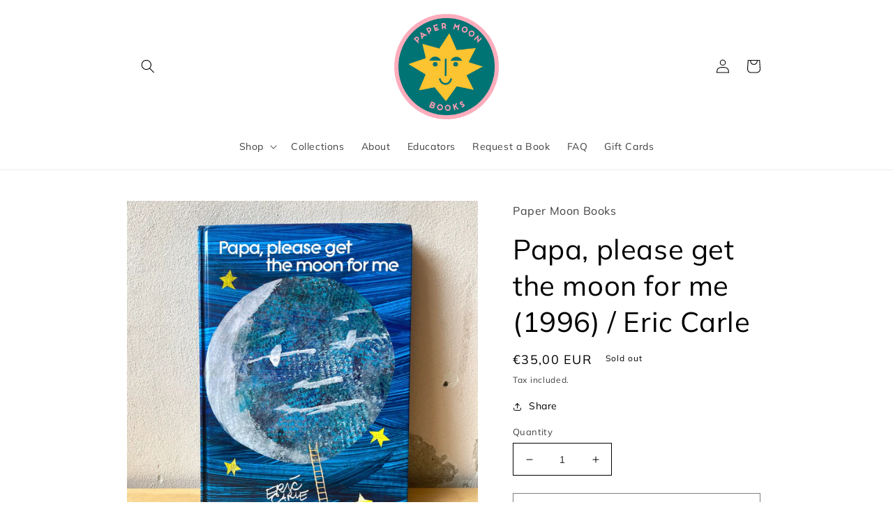

--- FILE ---
content_type: text/html; charset=utf-8
request_url: https://papermoonbooks.nl/en-nl/products/papa-please-get-the-moon-for-me-1996-eric-carle
body_size: 32965
content:
<!doctype html>
<html class="no-js" lang="en">
  <head>
    <meta charset="utf-8">
    <meta http-equiv="X-UA-Compatible" content="IE=edge">
    <meta name="viewport" content="width=device-width,initial-scale=1">
    <meta name="theme-color" content="">
    <link rel="canonical" href="https://papermoonbooks.nl/en-nl/products/papa-please-get-the-moon-for-me-1996-eric-carle">
    <link rel="preconnect" href="https://cdn.shopify.com" crossorigin><link rel="icon" type="image/png" href="//papermoonbooks.nl/cdn/shop/files/unnamed.png?crop=center&height=32&v=1672926144&width=32"><link rel="preconnect" href="https://fonts.shopifycdn.com" crossorigin><title>
      Papa, please get the moon for me (1996) / Eric Carle
 &ndash; Paper Moon Books</title>

    
      <meta name="description" content="  Monica wants to play with the moon, but she can’t quite seem to reach it. This story literally unfolds as the pages extend both outward and upward, and readers will empathize with Monica’s longing for the moon as well as be reassured by her father’s willingness to try to make her dream come true. Children and adults ">
    

    

<meta property="og:site_name" content="Paper Moon Books">
<meta property="og:url" content="https://papermoonbooks.nl/en-nl/products/papa-please-get-the-moon-for-me-1996-eric-carle">
<meta property="og:title" content="Papa, please get the moon for me (1996) / Eric Carle">
<meta property="og:type" content="product">
<meta property="og:description" content="  Monica wants to play with the moon, but she can’t quite seem to reach it. This story literally unfolds as the pages extend both outward and upward, and readers will empathize with Monica’s longing for the moon as well as be reassured by her father’s willingness to try to make her dream come true. Children and adults "><meta property="og:image" content="http://papermoonbooks.nl/cdn/shop/files/IMG_1702.heic?v=1687444704">
  <meta property="og:image:secure_url" content="https://papermoonbooks.nl/cdn/shop/files/IMG_1702.heic?v=1687444704">
  <meta property="og:image:width" content="3024">
  <meta property="og:image:height" content="3024"><meta property="og:price:amount" content="35,00">
  <meta property="og:price:currency" content="EUR"><meta name="twitter:card" content="summary_large_image">
<meta name="twitter:title" content="Papa, please get the moon for me (1996) / Eric Carle">
<meta name="twitter:description" content="  Monica wants to play with the moon, but she can’t quite seem to reach it. This story literally unfolds as the pages extend both outward and upward, and readers will empathize with Monica’s longing for the moon as well as be reassured by her father’s willingness to try to make her dream come true. Children and adults ">


    <script src="//papermoonbooks.nl/cdn/shop/t/7/assets/global.js?v=24850326154503943211658917043" defer="defer"></script>
    <script>window.performance && window.performance.mark && window.performance.mark('shopify.content_for_header.start');</script><meta id="shopify-digital-wallet" name="shopify-digital-wallet" content="/64478314742/digital_wallets/dialog">
<meta name="shopify-checkout-api-token" content="6f39699cc1e49dce7c8871db88ba910b">
<meta id="in-context-paypal-metadata" data-shop-id="64478314742" data-venmo-supported="false" data-environment="production" data-locale="en_US" data-paypal-v4="true" data-currency="EUR">
<link rel="alternate" hreflang="x-default" href="https://papermoonbooks.nl/products/papa-please-get-the-moon-for-me-1996-eric-carle">
<link rel="alternate" hreflang="en" href="https://papermoonbooks.nl/products/papa-please-get-the-moon-for-me-1996-eric-carle">
<link rel="alternate" hreflang="en-NL" href="https://papermoonbooks.nl/en-nl/products/papa-please-get-the-moon-for-me-1996-eric-carle">
<link rel="alternate" type="application/json+oembed" href="https://papermoonbooks.nl/en-nl/products/papa-please-get-the-moon-for-me-1996-eric-carle.oembed">
<script async="async" src="/checkouts/internal/preloads.js?locale=en-NL"></script>
<link rel="preconnect" href="https://shop.app" crossorigin="anonymous">
<script async="async" src="https://shop.app/checkouts/internal/preloads.js?locale=en-NL&shop_id=64478314742" crossorigin="anonymous"></script>
<script id="apple-pay-shop-capabilities" type="application/json">{"shopId":64478314742,"countryCode":"NL","currencyCode":"EUR","merchantCapabilities":["supports3DS"],"merchantId":"gid:\/\/shopify\/Shop\/64478314742","merchantName":"Paper Moon Books","requiredBillingContactFields":["postalAddress","email"],"requiredShippingContactFields":["postalAddress","email"],"shippingType":"shipping","supportedNetworks":["visa","maestro","masterCard","amex"],"total":{"type":"pending","label":"Paper Moon Books","amount":"1.00"},"shopifyPaymentsEnabled":true,"supportsSubscriptions":true}</script>
<script id="shopify-features" type="application/json">{"accessToken":"6f39699cc1e49dce7c8871db88ba910b","betas":["rich-media-storefront-analytics"],"domain":"papermoonbooks.nl","predictiveSearch":true,"shopId":64478314742,"locale":"en"}</script>
<script>var Shopify = Shopify || {};
Shopify.shop = "papermoonbks.myshopify.com";
Shopify.locale = "en";
Shopify.currency = {"active":"EUR","rate":"1.0"};
Shopify.country = "NL";
Shopify.theme = {"name":"Colorblock","id":134353748214,"schema_name":"Colorblock","schema_version":"2.0.1","theme_store_id":1499,"role":"main"};
Shopify.theme.handle = "null";
Shopify.theme.style = {"id":null,"handle":null};
Shopify.cdnHost = "papermoonbooks.nl/cdn";
Shopify.routes = Shopify.routes || {};
Shopify.routes.root = "/en-nl/";</script>
<script type="module">!function(o){(o.Shopify=o.Shopify||{}).modules=!0}(window);</script>
<script>!function(o){function n(){var o=[];function n(){o.push(Array.prototype.slice.apply(arguments))}return n.q=o,n}var t=o.Shopify=o.Shopify||{};t.loadFeatures=n(),t.autoloadFeatures=n()}(window);</script>
<script>
  window.ShopifyPay = window.ShopifyPay || {};
  window.ShopifyPay.apiHost = "shop.app\/pay";
  window.ShopifyPay.redirectState = null;
</script>
<script id="shop-js-analytics" type="application/json">{"pageType":"product"}</script>
<script defer="defer" async type="module" src="//papermoonbooks.nl/cdn/shopifycloud/shop-js/modules/v2/client.init-shop-cart-sync_BT-GjEfc.en.esm.js"></script>
<script defer="defer" async type="module" src="//papermoonbooks.nl/cdn/shopifycloud/shop-js/modules/v2/chunk.common_D58fp_Oc.esm.js"></script>
<script defer="defer" async type="module" src="//papermoonbooks.nl/cdn/shopifycloud/shop-js/modules/v2/chunk.modal_xMitdFEc.esm.js"></script>
<script type="module">
  await import("//papermoonbooks.nl/cdn/shopifycloud/shop-js/modules/v2/client.init-shop-cart-sync_BT-GjEfc.en.esm.js");
await import("//papermoonbooks.nl/cdn/shopifycloud/shop-js/modules/v2/chunk.common_D58fp_Oc.esm.js");
await import("//papermoonbooks.nl/cdn/shopifycloud/shop-js/modules/v2/chunk.modal_xMitdFEc.esm.js");

  window.Shopify.SignInWithShop?.initShopCartSync?.({"fedCMEnabled":true,"windoidEnabled":true});

</script>
<script>
  window.Shopify = window.Shopify || {};
  if (!window.Shopify.featureAssets) window.Shopify.featureAssets = {};
  window.Shopify.featureAssets['shop-js'] = {"shop-cart-sync":["modules/v2/client.shop-cart-sync_DZOKe7Ll.en.esm.js","modules/v2/chunk.common_D58fp_Oc.esm.js","modules/v2/chunk.modal_xMitdFEc.esm.js"],"init-fed-cm":["modules/v2/client.init-fed-cm_B6oLuCjv.en.esm.js","modules/v2/chunk.common_D58fp_Oc.esm.js","modules/v2/chunk.modal_xMitdFEc.esm.js"],"shop-cash-offers":["modules/v2/client.shop-cash-offers_D2sdYoxE.en.esm.js","modules/v2/chunk.common_D58fp_Oc.esm.js","modules/v2/chunk.modal_xMitdFEc.esm.js"],"shop-login-button":["modules/v2/client.shop-login-button_QeVjl5Y3.en.esm.js","modules/v2/chunk.common_D58fp_Oc.esm.js","modules/v2/chunk.modal_xMitdFEc.esm.js"],"pay-button":["modules/v2/client.pay-button_DXTOsIq6.en.esm.js","modules/v2/chunk.common_D58fp_Oc.esm.js","modules/v2/chunk.modal_xMitdFEc.esm.js"],"shop-button":["modules/v2/client.shop-button_DQZHx9pm.en.esm.js","modules/v2/chunk.common_D58fp_Oc.esm.js","modules/v2/chunk.modal_xMitdFEc.esm.js"],"avatar":["modules/v2/client.avatar_BTnouDA3.en.esm.js"],"init-windoid":["modules/v2/client.init-windoid_CR1B-cfM.en.esm.js","modules/v2/chunk.common_D58fp_Oc.esm.js","modules/v2/chunk.modal_xMitdFEc.esm.js"],"init-shop-for-new-customer-accounts":["modules/v2/client.init-shop-for-new-customer-accounts_C_vY_xzh.en.esm.js","modules/v2/client.shop-login-button_QeVjl5Y3.en.esm.js","modules/v2/chunk.common_D58fp_Oc.esm.js","modules/v2/chunk.modal_xMitdFEc.esm.js"],"init-shop-email-lookup-coordinator":["modules/v2/client.init-shop-email-lookup-coordinator_BI7n9ZSv.en.esm.js","modules/v2/chunk.common_D58fp_Oc.esm.js","modules/v2/chunk.modal_xMitdFEc.esm.js"],"init-shop-cart-sync":["modules/v2/client.init-shop-cart-sync_BT-GjEfc.en.esm.js","modules/v2/chunk.common_D58fp_Oc.esm.js","modules/v2/chunk.modal_xMitdFEc.esm.js"],"shop-toast-manager":["modules/v2/client.shop-toast-manager_DiYdP3xc.en.esm.js","modules/v2/chunk.common_D58fp_Oc.esm.js","modules/v2/chunk.modal_xMitdFEc.esm.js"],"init-customer-accounts":["modules/v2/client.init-customer-accounts_D9ZNqS-Q.en.esm.js","modules/v2/client.shop-login-button_QeVjl5Y3.en.esm.js","modules/v2/chunk.common_D58fp_Oc.esm.js","modules/v2/chunk.modal_xMitdFEc.esm.js"],"init-customer-accounts-sign-up":["modules/v2/client.init-customer-accounts-sign-up_iGw4briv.en.esm.js","modules/v2/client.shop-login-button_QeVjl5Y3.en.esm.js","modules/v2/chunk.common_D58fp_Oc.esm.js","modules/v2/chunk.modal_xMitdFEc.esm.js"],"shop-follow-button":["modules/v2/client.shop-follow-button_CqMgW2wH.en.esm.js","modules/v2/chunk.common_D58fp_Oc.esm.js","modules/v2/chunk.modal_xMitdFEc.esm.js"],"checkout-modal":["modules/v2/client.checkout-modal_xHeaAweL.en.esm.js","modules/v2/chunk.common_D58fp_Oc.esm.js","modules/v2/chunk.modal_xMitdFEc.esm.js"],"shop-login":["modules/v2/client.shop-login_D91U-Q7h.en.esm.js","modules/v2/chunk.common_D58fp_Oc.esm.js","modules/v2/chunk.modal_xMitdFEc.esm.js"],"lead-capture":["modules/v2/client.lead-capture_BJmE1dJe.en.esm.js","modules/v2/chunk.common_D58fp_Oc.esm.js","modules/v2/chunk.modal_xMitdFEc.esm.js"],"payment-terms":["modules/v2/client.payment-terms_Ci9AEqFq.en.esm.js","modules/v2/chunk.common_D58fp_Oc.esm.js","modules/v2/chunk.modal_xMitdFEc.esm.js"]};
</script>
<script id="__st">var __st={"a":64478314742,"offset":3600,"reqid":"8e04d7db-e83d-4b25-a87c-a031402d35f5-1769377063","pageurl":"papermoonbooks.nl\/en-nl\/products\/papa-please-get-the-moon-for-me-1996-eric-carle","u":"e7405799bbd4","p":"product","rtyp":"product","rid":8655808659779};</script>
<script>window.ShopifyPaypalV4VisibilityTracking = true;</script>
<script id="captcha-bootstrap">!function(){'use strict';const t='contact',e='account',n='new_comment',o=[[t,t],['blogs',n],['comments',n],[t,'customer']],c=[[e,'customer_login'],[e,'guest_login'],[e,'recover_customer_password'],[e,'create_customer']],r=t=>t.map((([t,e])=>`form[action*='/${t}']:not([data-nocaptcha='true']) input[name='form_type'][value='${e}']`)).join(','),a=t=>()=>t?[...document.querySelectorAll(t)].map((t=>t.form)):[];function s(){const t=[...o],e=r(t);return a(e)}const i='password',u='form_key',d=['recaptcha-v3-token','g-recaptcha-response','h-captcha-response',i],f=()=>{try{return window.sessionStorage}catch{return}},m='__shopify_v',_=t=>t.elements[u];function p(t,e,n=!1){try{const o=window.sessionStorage,c=JSON.parse(o.getItem(e)),{data:r}=function(t){const{data:e,action:n}=t;return t[m]||n?{data:e,action:n}:{data:t,action:n}}(c);for(const[e,n]of Object.entries(r))t.elements[e]&&(t.elements[e].value=n);n&&o.removeItem(e)}catch(o){console.error('form repopulation failed',{error:o})}}const l='form_type',E='cptcha';function T(t){t.dataset[E]=!0}const w=window,h=w.document,L='Shopify',v='ce_forms',y='captcha';let A=!1;((t,e)=>{const n=(g='f06e6c50-85a8-45c8-87d0-21a2b65856fe',I='https://cdn.shopify.com/shopifycloud/storefront-forms-hcaptcha/ce_storefront_forms_captcha_hcaptcha.v1.5.2.iife.js',D={infoText:'Protected by hCaptcha',privacyText:'Privacy',termsText:'Terms'},(t,e,n)=>{const o=w[L][v],c=o.bindForm;if(c)return c(t,g,e,D).then(n);var r;o.q.push([[t,g,e,D],n]),r=I,A||(h.body.append(Object.assign(h.createElement('script'),{id:'captcha-provider',async:!0,src:r})),A=!0)});var g,I,D;w[L]=w[L]||{},w[L][v]=w[L][v]||{},w[L][v].q=[],w[L][y]=w[L][y]||{},w[L][y].protect=function(t,e){n(t,void 0,e),T(t)},Object.freeze(w[L][y]),function(t,e,n,w,h,L){const[v,y,A,g]=function(t,e,n){const i=e?o:[],u=t?c:[],d=[...i,...u],f=r(d),m=r(i),_=r(d.filter((([t,e])=>n.includes(e))));return[a(f),a(m),a(_),s()]}(w,h,L),I=t=>{const e=t.target;return e instanceof HTMLFormElement?e:e&&e.form},D=t=>v().includes(t);t.addEventListener('submit',(t=>{const e=I(t);if(!e)return;const n=D(e)&&!e.dataset.hcaptchaBound&&!e.dataset.recaptchaBound,o=_(e),c=g().includes(e)&&(!o||!o.value);(n||c)&&t.preventDefault(),c&&!n&&(function(t){try{if(!f())return;!function(t){const e=f();if(!e)return;const n=_(t);if(!n)return;const o=n.value;o&&e.removeItem(o)}(t);const e=Array.from(Array(32),(()=>Math.random().toString(36)[2])).join('');!function(t,e){_(t)||t.append(Object.assign(document.createElement('input'),{type:'hidden',name:u})),t.elements[u].value=e}(t,e),function(t,e){const n=f();if(!n)return;const o=[...t.querySelectorAll(`input[type='${i}']`)].map((({name:t})=>t)),c=[...d,...o],r={};for(const[a,s]of new FormData(t).entries())c.includes(a)||(r[a]=s);n.setItem(e,JSON.stringify({[m]:1,action:t.action,data:r}))}(t,e)}catch(e){console.error('failed to persist form',e)}}(e),e.submit())}));const S=(t,e)=>{t&&!t.dataset[E]&&(n(t,e.some((e=>e===t))),T(t))};for(const o of['focusin','change'])t.addEventListener(o,(t=>{const e=I(t);D(e)&&S(e,y())}));const B=e.get('form_key'),M=e.get(l),P=B&&M;t.addEventListener('DOMContentLoaded',(()=>{const t=y();if(P)for(const e of t)e.elements[l].value===M&&p(e,B);[...new Set([...A(),...v().filter((t=>'true'===t.dataset.shopifyCaptcha))])].forEach((e=>S(e,t)))}))}(h,new URLSearchParams(w.location.search),n,t,e,['guest_login'])})(!0,!0)}();</script>
<script integrity="sha256-4kQ18oKyAcykRKYeNunJcIwy7WH5gtpwJnB7kiuLZ1E=" data-source-attribution="shopify.loadfeatures" defer="defer" src="//papermoonbooks.nl/cdn/shopifycloud/storefront/assets/storefront/load_feature-a0a9edcb.js" crossorigin="anonymous"></script>
<script crossorigin="anonymous" defer="defer" src="//papermoonbooks.nl/cdn/shopifycloud/storefront/assets/shopify_pay/storefront-65b4c6d7.js?v=20250812"></script>
<script data-source-attribution="shopify.dynamic_checkout.dynamic.init">var Shopify=Shopify||{};Shopify.PaymentButton=Shopify.PaymentButton||{isStorefrontPortableWallets:!0,init:function(){window.Shopify.PaymentButton.init=function(){};var t=document.createElement("script");t.src="https://papermoonbooks.nl/cdn/shopifycloud/portable-wallets/latest/portable-wallets.en.js",t.type="module",document.head.appendChild(t)}};
</script>
<script data-source-attribution="shopify.dynamic_checkout.buyer_consent">
  function portableWalletsHideBuyerConsent(e){var t=document.getElementById("shopify-buyer-consent"),n=document.getElementById("shopify-subscription-policy-button");t&&n&&(t.classList.add("hidden"),t.setAttribute("aria-hidden","true"),n.removeEventListener("click",e))}function portableWalletsShowBuyerConsent(e){var t=document.getElementById("shopify-buyer-consent"),n=document.getElementById("shopify-subscription-policy-button");t&&n&&(t.classList.remove("hidden"),t.removeAttribute("aria-hidden"),n.addEventListener("click",e))}window.Shopify?.PaymentButton&&(window.Shopify.PaymentButton.hideBuyerConsent=portableWalletsHideBuyerConsent,window.Shopify.PaymentButton.showBuyerConsent=portableWalletsShowBuyerConsent);
</script>
<script>
  function portableWalletsCleanup(e){e&&e.src&&console.error("Failed to load portable wallets script "+e.src);var t=document.querySelectorAll("shopify-accelerated-checkout .shopify-payment-button__skeleton, shopify-accelerated-checkout-cart .wallet-cart-button__skeleton"),e=document.getElementById("shopify-buyer-consent");for(let e=0;e<t.length;e++)t[e].remove();e&&e.remove()}function portableWalletsNotLoadedAsModule(e){e instanceof ErrorEvent&&"string"==typeof e.message&&e.message.includes("import.meta")&&"string"==typeof e.filename&&e.filename.includes("portable-wallets")&&(window.removeEventListener("error",portableWalletsNotLoadedAsModule),window.Shopify.PaymentButton.failedToLoad=e,"loading"===document.readyState?document.addEventListener("DOMContentLoaded",window.Shopify.PaymentButton.init):window.Shopify.PaymentButton.init())}window.addEventListener("error",portableWalletsNotLoadedAsModule);
</script>

<script type="module" src="https://papermoonbooks.nl/cdn/shopifycloud/portable-wallets/latest/portable-wallets.en.js" onError="portableWalletsCleanup(this)" crossorigin="anonymous"></script>
<script nomodule>
  document.addEventListener("DOMContentLoaded", portableWalletsCleanup);
</script>

<link id="shopify-accelerated-checkout-styles" rel="stylesheet" media="screen" href="https://papermoonbooks.nl/cdn/shopifycloud/portable-wallets/latest/accelerated-checkout-backwards-compat.css" crossorigin="anonymous">
<style id="shopify-accelerated-checkout-cart">
        #shopify-buyer-consent {
  margin-top: 1em;
  display: inline-block;
  width: 100%;
}

#shopify-buyer-consent.hidden {
  display: none;
}

#shopify-subscription-policy-button {
  background: none;
  border: none;
  padding: 0;
  text-decoration: underline;
  font-size: inherit;
  cursor: pointer;
}

#shopify-subscription-policy-button::before {
  box-shadow: none;
}

      </style>
<script id="sections-script" data-sections="product-recommendations,header,footer" defer="defer" src="//papermoonbooks.nl/cdn/shop/t/7/compiled_assets/scripts.js?v=1954"></script>
<script>window.performance && window.performance.mark && window.performance.mark('shopify.content_for_header.end');</script>


    <style data-shopify>
      @font-face {
  font-family: Muli;
  font-weight: 400;
  font-style: normal;
  font-display: swap;
  src: url("//papermoonbooks.nl/cdn/fonts/muli/muli_n4.e949947cfff05efcc994b2e2db40359a04fa9a92.woff2") format("woff2"),
       url("//papermoonbooks.nl/cdn/fonts/muli/muli_n4.35355e4a0c27c9bc94d9af3f9bcb586d8229277a.woff") format("woff");
}

      @font-face {
  font-family: Muli;
  font-weight: 700;
  font-style: normal;
  font-display: swap;
  src: url("//papermoonbooks.nl/cdn/fonts/muli/muli_n7.c8c44d0404947d89610714223e630c4cbe005587.woff2") format("woff2"),
       url("//papermoonbooks.nl/cdn/fonts/muli/muli_n7.4cbcffea6175d46b4d67e9408244a5b38c2ac568.woff") format("woff");
}

      @font-face {
  font-family: Muli;
  font-weight: 400;
  font-style: italic;
  font-display: swap;
  src: url("//papermoonbooks.nl/cdn/fonts/muli/muli_i4.c0a1ea800bab5884ab82e4eb25a6bd25121bd08c.woff2") format("woff2"),
       url("//papermoonbooks.nl/cdn/fonts/muli/muli_i4.a6c39b1b31d876de7f99b3646461aa87120de6ed.woff") format("woff");
}

      @font-face {
  font-family: Muli;
  font-weight: 700;
  font-style: italic;
  font-display: swap;
  src: url("//papermoonbooks.nl/cdn/fonts/muli/muli_i7.34eedbf231efa20bd065d55f6f71485730632c7b.woff2") format("woff2"),
       url("//papermoonbooks.nl/cdn/fonts/muli/muli_i7.2b4df846821493e68344d0b0212997d071bf38b7.woff") format("woff");
}

      @font-face {
  font-family: Muli;
  font-weight: 400;
  font-style: normal;
  font-display: swap;
  src: url("//papermoonbooks.nl/cdn/fonts/muli/muli_n4.e949947cfff05efcc994b2e2db40359a04fa9a92.woff2") format("woff2"),
       url("//papermoonbooks.nl/cdn/fonts/muli/muli_n4.35355e4a0c27c9bc94d9af3f9bcb586d8229277a.woff") format("woff");
}


      :root {
        --font-body-family: Muli, sans-serif;
        --font-body-style: normal;
        --font-body-weight: 400;
        --font-body-weight-bold: 700;

        --font-heading-family: Muli, sans-serif;
        --font-heading-style: normal;
        --font-heading-weight: 400;

        --font-body-scale: 1.0;
        --font-heading-scale: 1.0;

        --color-base-text: 0, 0, 0;
        --color-shadow: 0, 0, 0;
        --color-base-background-1: 255, 255, 255;
        --color-base-background-2: 255, 217, 0;
        --color-base-solid-button-labels: 0, 0, 0;
        --color-base-outline-button-labels: 0, 0, 0;
        --color-base-accent-1: 255, 217, 0;
        --color-base-accent-2: 255, 217, 0;
        --payment-terms-background-color: #ffffff;

        --gradient-base-background-1: #ffffff;
        --gradient-base-background-2: #ffd900;
        --gradient-base-accent-1: #ffd900;
        --gradient-base-accent-2: #ffd900;

        --media-padding: px;
        --media-border-opacity: 0.1;
        --media-border-width: 0px;
        --media-radius: 0px;
        --media-shadow-opacity: 0.0;
        --media-shadow-horizontal-offset: 0px;
        --media-shadow-vertical-offset: -10px;
        --media-shadow-blur-radius: 5px;
        --media-shadow-visible: 0;

        --page-width: 100rem;
        --page-width-margin: 0rem;

        --card-image-padding: 0.0rem;
        --card-corner-radius: 0.0rem;
        --card-text-alignment: left;
        --card-border-width: 0.0rem;
        --card-border-opacity: 0.1;
        --card-shadow-opacity: 0.0;
        --card-shadow-visible: 0;
        --card-shadow-horizontal-offset: 0.0rem;
        --card-shadow-vertical-offset: 0.4rem;
        --card-shadow-blur-radius: 0.5rem;

        --badge-corner-radius: 1.6rem;

        --popup-border-width: 1px;
        --popup-border-opacity: 0.1;
        --popup-corner-radius: 16px;
        --popup-shadow-opacity: 0.0;
        --popup-shadow-horizontal-offset: 0px;
        --popup-shadow-vertical-offset: 4px;
        --popup-shadow-blur-radius: 5px;

        --drawer-border-width: 1px;
        --drawer-border-opacity: 0.1;
        --drawer-shadow-opacity: 0.0;
        --drawer-shadow-horizontal-offset: 0px;
        --drawer-shadow-vertical-offset: 4px;
        --drawer-shadow-blur-radius: 5px;

        --spacing-sections-desktop: 0px;
        --spacing-sections-mobile: 0px;

        --grid-desktop-vertical-spacing: 16px;
        --grid-desktop-horizontal-spacing: 16px;
        --grid-mobile-vertical-spacing: 8px;
        --grid-mobile-horizontal-spacing: 8px;

        --text-boxes-border-opacity: 0.1;
        --text-boxes-border-width: 0px;
        --text-boxes-radius: 0px;
        --text-boxes-shadow-opacity: 0.0;
        --text-boxes-shadow-visible: 0;
        --text-boxes-shadow-horizontal-offset: 0px;
        --text-boxes-shadow-vertical-offset: 4px;
        --text-boxes-shadow-blur-radius: 5px;

        --buttons-radius: 0px;
        --buttons-radius-outset: 0px;
        --buttons-border-width: 1px;
        --buttons-border-opacity: 1.0;
        --buttons-shadow-opacity: 0.0;
        --buttons-shadow-visible: 0;
        --buttons-shadow-horizontal-offset: 0px;
        --buttons-shadow-vertical-offset: 4px;
        --buttons-shadow-blur-radius: 5px;
        --buttons-border-offset: 0px;

        --inputs-radius: 0px;
        --inputs-border-width: 1px;
        --inputs-border-opacity: 1.0;
        --inputs-shadow-opacity: 0.0;
        --inputs-shadow-horizontal-offset: 0px;
        --inputs-margin-offset: 0px;
        --inputs-shadow-vertical-offset: 4px;
        --inputs-shadow-blur-radius: 5px;
        --inputs-radius-outset: 0px;

        --variant-pills-radius: 0px;
        --variant-pills-border-width: 1px;
        --variant-pills-border-opacity: 1.0;
        --variant-pills-shadow-opacity: 0.0;
        --variant-pills-shadow-horizontal-offset: 0px;
        --variant-pills-shadow-vertical-offset: 4px;
        --variant-pills-shadow-blur-radius: 5px;
      }

      *,
      *::before,
      *::after {
        box-sizing: inherit;
      }

      html {
        box-sizing: border-box;
        font-size: calc(var(--font-body-scale) * 62.5%);
        height: 100%;
      }

      body {
        display: grid;
        grid-template-rows: auto auto 1fr auto;
        grid-template-columns: 100%;
        min-height: 100%;
        margin: 0;
        font-size: 1.5rem;
        letter-spacing: 0.06rem;
        line-height: calc(1 + 0.8 / var(--font-body-scale));
        font-family: var(--font-body-family);
        font-style: var(--font-body-style);
        font-weight: var(--font-body-weight);
      }

      @media screen and (min-width: 750px) {
        body {
          font-size: 1.6rem;
        }
      }
    </style>

    <link href="//papermoonbooks.nl/cdn/shop/t/7/assets/base.css?v=133249699388488112311675498143" rel="stylesheet" type="text/css" media="all" />
<link rel="preload" as="font" href="//papermoonbooks.nl/cdn/fonts/muli/muli_n4.e949947cfff05efcc994b2e2db40359a04fa9a92.woff2" type="font/woff2" crossorigin><link rel="preload" as="font" href="//papermoonbooks.nl/cdn/fonts/muli/muli_n4.e949947cfff05efcc994b2e2db40359a04fa9a92.woff2" type="font/woff2" crossorigin><link rel="stylesheet" href="//papermoonbooks.nl/cdn/shop/t/7/assets/component-predictive-search.css?v=165644661289088488651658917042" media="print" onload="this.media='all'"><script>document.documentElement.className = document.documentElement.className.replace('no-js', 'js');
    if (Shopify.designMode) {
      document.documentElement.classList.add('shopify-design-mode');
    }
    </script>
  <link href="https://monorail-edge.shopifysvc.com" rel="dns-prefetch">
<script>(function(){if ("sendBeacon" in navigator && "performance" in window) {try {var session_token_from_headers = performance.getEntriesByType('navigation')[0].serverTiming.find(x => x.name == '_s').description;} catch {var session_token_from_headers = undefined;}var session_cookie_matches = document.cookie.match(/_shopify_s=([^;]*)/);var session_token_from_cookie = session_cookie_matches && session_cookie_matches.length === 2 ? session_cookie_matches[1] : "";var session_token = session_token_from_headers || session_token_from_cookie || "";function handle_abandonment_event(e) {var entries = performance.getEntries().filter(function(entry) {return /monorail-edge.shopifysvc.com/.test(entry.name);});if (!window.abandonment_tracked && entries.length === 0) {window.abandonment_tracked = true;var currentMs = Date.now();var navigation_start = performance.timing.navigationStart;var payload = {shop_id: 64478314742,url: window.location.href,navigation_start,duration: currentMs - navigation_start,session_token,page_type: "product"};window.navigator.sendBeacon("https://monorail-edge.shopifysvc.com/v1/produce", JSON.stringify({schema_id: "online_store_buyer_site_abandonment/1.1",payload: payload,metadata: {event_created_at_ms: currentMs,event_sent_at_ms: currentMs}}));}}window.addEventListener('pagehide', handle_abandonment_event);}}());</script>
<script id="web-pixels-manager-setup">(function e(e,d,r,n,o){if(void 0===o&&(o={}),!Boolean(null===(a=null===(i=window.Shopify)||void 0===i?void 0:i.analytics)||void 0===a?void 0:a.replayQueue)){var i,a;window.Shopify=window.Shopify||{};var t=window.Shopify;t.analytics=t.analytics||{};var s=t.analytics;s.replayQueue=[],s.publish=function(e,d,r){return s.replayQueue.push([e,d,r]),!0};try{self.performance.mark("wpm:start")}catch(e){}var l=function(){var e={modern:/Edge?\/(1{2}[4-9]|1[2-9]\d|[2-9]\d{2}|\d{4,})\.\d+(\.\d+|)|Firefox\/(1{2}[4-9]|1[2-9]\d|[2-9]\d{2}|\d{4,})\.\d+(\.\d+|)|Chrom(ium|e)\/(9{2}|\d{3,})\.\d+(\.\d+|)|(Maci|X1{2}).+ Version\/(15\.\d+|(1[6-9]|[2-9]\d|\d{3,})\.\d+)([,.]\d+|)( \(\w+\)|)( Mobile\/\w+|) Safari\/|Chrome.+OPR\/(9{2}|\d{3,})\.\d+\.\d+|(CPU[ +]OS|iPhone[ +]OS|CPU[ +]iPhone|CPU IPhone OS|CPU iPad OS)[ +]+(15[._]\d+|(1[6-9]|[2-9]\d|\d{3,})[._]\d+)([._]\d+|)|Android:?[ /-](13[3-9]|1[4-9]\d|[2-9]\d{2}|\d{4,})(\.\d+|)(\.\d+|)|Android.+Firefox\/(13[5-9]|1[4-9]\d|[2-9]\d{2}|\d{4,})\.\d+(\.\d+|)|Android.+Chrom(ium|e)\/(13[3-9]|1[4-9]\d|[2-9]\d{2}|\d{4,})\.\d+(\.\d+|)|SamsungBrowser\/([2-9]\d|\d{3,})\.\d+/,legacy:/Edge?\/(1[6-9]|[2-9]\d|\d{3,})\.\d+(\.\d+|)|Firefox\/(5[4-9]|[6-9]\d|\d{3,})\.\d+(\.\d+|)|Chrom(ium|e)\/(5[1-9]|[6-9]\d|\d{3,})\.\d+(\.\d+|)([\d.]+$|.*Safari\/(?![\d.]+ Edge\/[\d.]+$))|(Maci|X1{2}).+ Version\/(10\.\d+|(1[1-9]|[2-9]\d|\d{3,})\.\d+)([,.]\d+|)( \(\w+\)|)( Mobile\/\w+|) Safari\/|Chrome.+OPR\/(3[89]|[4-9]\d|\d{3,})\.\d+\.\d+|(CPU[ +]OS|iPhone[ +]OS|CPU[ +]iPhone|CPU IPhone OS|CPU iPad OS)[ +]+(10[._]\d+|(1[1-9]|[2-9]\d|\d{3,})[._]\d+)([._]\d+|)|Android:?[ /-](13[3-9]|1[4-9]\d|[2-9]\d{2}|\d{4,})(\.\d+|)(\.\d+|)|Mobile Safari.+OPR\/([89]\d|\d{3,})\.\d+\.\d+|Android.+Firefox\/(13[5-9]|1[4-9]\d|[2-9]\d{2}|\d{4,})\.\d+(\.\d+|)|Android.+Chrom(ium|e)\/(13[3-9]|1[4-9]\d|[2-9]\d{2}|\d{4,})\.\d+(\.\d+|)|Android.+(UC? ?Browser|UCWEB|U3)[ /]?(15\.([5-9]|\d{2,})|(1[6-9]|[2-9]\d|\d{3,})\.\d+)\.\d+|SamsungBrowser\/(5\.\d+|([6-9]|\d{2,})\.\d+)|Android.+MQ{2}Browser\/(14(\.(9|\d{2,})|)|(1[5-9]|[2-9]\d|\d{3,})(\.\d+|))(\.\d+|)|K[Aa][Ii]OS\/(3\.\d+|([4-9]|\d{2,})\.\d+)(\.\d+|)/},d=e.modern,r=e.legacy,n=navigator.userAgent;return n.match(d)?"modern":n.match(r)?"legacy":"unknown"}(),u="modern"===l?"modern":"legacy",c=(null!=n?n:{modern:"",legacy:""})[u],f=function(e){return[e.baseUrl,"/wpm","/b",e.hashVersion,"modern"===e.buildTarget?"m":"l",".js"].join("")}({baseUrl:d,hashVersion:r,buildTarget:u}),m=function(e){var d=e.version,r=e.bundleTarget,n=e.surface,o=e.pageUrl,i=e.monorailEndpoint;return{emit:function(e){var a=e.status,t=e.errorMsg,s=(new Date).getTime(),l=JSON.stringify({metadata:{event_sent_at_ms:s},events:[{schema_id:"web_pixels_manager_load/3.1",payload:{version:d,bundle_target:r,page_url:o,status:a,surface:n,error_msg:t},metadata:{event_created_at_ms:s}}]});if(!i)return console&&console.warn&&console.warn("[Web Pixels Manager] No Monorail endpoint provided, skipping logging."),!1;try{return self.navigator.sendBeacon.bind(self.navigator)(i,l)}catch(e){}var u=new XMLHttpRequest;try{return u.open("POST",i,!0),u.setRequestHeader("Content-Type","text/plain"),u.send(l),!0}catch(e){return console&&console.warn&&console.warn("[Web Pixels Manager] Got an unhandled error while logging to Monorail."),!1}}}}({version:r,bundleTarget:l,surface:e.surface,pageUrl:self.location.href,monorailEndpoint:e.monorailEndpoint});try{o.browserTarget=l,function(e){var d=e.src,r=e.async,n=void 0===r||r,o=e.onload,i=e.onerror,a=e.sri,t=e.scriptDataAttributes,s=void 0===t?{}:t,l=document.createElement("script"),u=document.querySelector("head"),c=document.querySelector("body");if(l.async=n,l.src=d,a&&(l.integrity=a,l.crossOrigin="anonymous"),s)for(var f in s)if(Object.prototype.hasOwnProperty.call(s,f))try{l.dataset[f]=s[f]}catch(e){}if(o&&l.addEventListener("load",o),i&&l.addEventListener("error",i),u)u.appendChild(l);else{if(!c)throw new Error("Did not find a head or body element to append the script");c.appendChild(l)}}({src:f,async:!0,onload:function(){if(!function(){var e,d;return Boolean(null===(d=null===(e=window.Shopify)||void 0===e?void 0:e.analytics)||void 0===d?void 0:d.initialized)}()){var d=window.webPixelsManager.init(e)||void 0;if(d){var r=window.Shopify.analytics;r.replayQueue.forEach((function(e){var r=e[0],n=e[1],o=e[2];d.publishCustomEvent(r,n,o)})),r.replayQueue=[],r.publish=d.publishCustomEvent,r.visitor=d.visitor,r.initialized=!0}}},onerror:function(){return m.emit({status:"failed",errorMsg:"".concat(f," has failed to load")})},sri:function(e){var d=/^sha384-[A-Za-z0-9+/=]+$/;return"string"==typeof e&&d.test(e)}(c)?c:"",scriptDataAttributes:o}),m.emit({status:"loading"})}catch(e){m.emit({status:"failed",errorMsg:(null==e?void 0:e.message)||"Unknown error"})}}})({shopId: 64478314742,storefrontBaseUrl: "https://papermoonbooks.nl",extensionsBaseUrl: "https://extensions.shopifycdn.com/cdn/shopifycloud/web-pixels-manager",monorailEndpoint: "https://monorail-edge.shopifysvc.com/unstable/produce_batch",surface: "storefront-renderer",enabledBetaFlags: ["2dca8a86"],webPixelsConfigList: [{"id":"shopify-app-pixel","configuration":"{}","eventPayloadVersion":"v1","runtimeContext":"STRICT","scriptVersion":"0450","apiClientId":"shopify-pixel","type":"APP","privacyPurposes":["ANALYTICS","MARKETING"]},{"id":"shopify-custom-pixel","eventPayloadVersion":"v1","runtimeContext":"LAX","scriptVersion":"0450","apiClientId":"shopify-pixel","type":"CUSTOM","privacyPurposes":["ANALYTICS","MARKETING"]}],isMerchantRequest: false,initData: {"shop":{"name":"Paper Moon Books","paymentSettings":{"currencyCode":"EUR"},"myshopifyDomain":"papermoonbks.myshopify.com","countryCode":"NL","storefrontUrl":"https:\/\/papermoonbooks.nl\/en-nl"},"customer":null,"cart":null,"checkout":null,"productVariants":[{"price":{"amount":35.0,"currencyCode":"EUR"},"product":{"title":"Papa, please get the moon for me (1996) \/ Eric Carle","vendor":"Paper Moon Books","id":"8655808659779","untranslatedTitle":"Papa, please get the moon for me (1996) \/ Eric Carle","url":"\/en-nl\/products\/papa-please-get-the-moon-for-me-1996-eric-carle","type":"Books"},"id":"46860596707651","image":{"src":"\/\/papermoonbooks.nl\/cdn\/shop\/files\/IMG_1702.heic?v=1687444704"},"sku":"","title":"Default Title","untranslatedTitle":"Default Title"}],"purchasingCompany":null},},"https://papermoonbooks.nl/cdn","fcfee988w5aeb613cpc8e4bc33m6693e112",{"modern":"","legacy":""},{"shopId":"64478314742","storefrontBaseUrl":"https:\/\/papermoonbooks.nl","extensionBaseUrl":"https:\/\/extensions.shopifycdn.com\/cdn\/shopifycloud\/web-pixels-manager","surface":"storefront-renderer","enabledBetaFlags":"[\"2dca8a86\"]","isMerchantRequest":"false","hashVersion":"fcfee988w5aeb613cpc8e4bc33m6693e112","publish":"custom","events":"[[\"page_viewed\",{}],[\"product_viewed\",{\"productVariant\":{\"price\":{\"amount\":35.0,\"currencyCode\":\"EUR\"},\"product\":{\"title\":\"Papa, please get the moon for me (1996) \/ Eric Carle\",\"vendor\":\"Paper Moon Books\",\"id\":\"8655808659779\",\"untranslatedTitle\":\"Papa, please get the moon for me (1996) \/ Eric Carle\",\"url\":\"\/en-nl\/products\/papa-please-get-the-moon-for-me-1996-eric-carle\",\"type\":\"Books\"},\"id\":\"46860596707651\",\"image\":{\"src\":\"\/\/papermoonbooks.nl\/cdn\/shop\/files\/IMG_1702.heic?v=1687444704\"},\"sku\":\"\",\"title\":\"Default Title\",\"untranslatedTitle\":\"Default Title\"}}]]"});</script><script>
  window.ShopifyAnalytics = window.ShopifyAnalytics || {};
  window.ShopifyAnalytics.meta = window.ShopifyAnalytics.meta || {};
  window.ShopifyAnalytics.meta.currency = 'EUR';
  var meta = {"product":{"id":8655808659779,"gid":"gid:\/\/shopify\/Product\/8655808659779","vendor":"Paper Moon Books","type":"Books","handle":"papa-please-get-the-moon-for-me-1996-eric-carle","variants":[{"id":46860596707651,"price":3500,"name":"Papa, please get the moon for me (1996) \/ Eric Carle","public_title":null,"sku":""}],"remote":false},"page":{"pageType":"product","resourceType":"product","resourceId":8655808659779,"requestId":"8e04d7db-e83d-4b25-a87c-a031402d35f5-1769377063"}};
  for (var attr in meta) {
    window.ShopifyAnalytics.meta[attr] = meta[attr];
  }
</script>
<script class="analytics">
  (function () {
    var customDocumentWrite = function(content) {
      var jquery = null;

      if (window.jQuery) {
        jquery = window.jQuery;
      } else if (window.Checkout && window.Checkout.$) {
        jquery = window.Checkout.$;
      }

      if (jquery) {
        jquery('body').append(content);
      }
    };

    var hasLoggedConversion = function(token) {
      if (token) {
        return document.cookie.indexOf('loggedConversion=' + token) !== -1;
      }
      return false;
    }

    var setCookieIfConversion = function(token) {
      if (token) {
        var twoMonthsFromNow = new Date(Date.now());
        twoMonthsFromNow.setMonth(twoMonthsFromNow.getMonth() + 2);

        document.cookie = 'loggedConversion=' + token + '; expires=' + twoMonthsFromNow;
      }
    }

    var trekkie = window.ShopifyAnalytics.lib = window.trekkie = window.trekkie || [];
    if (trekkie.integrations) {
      return;
    }
    trekkie.methods = [
      'identify',
      'page',
      'ready',
      'track',
      'trackForm',
      'trackLink'
    ];
    trekkie.factory = function(method) {
      return function() {
        var args = Array.prototype.slice.call(arguments);
        args.unshift(method);
        trekkie.push(args);
        return trekkie;
      };
    };
    for (var i = 0; i < trekkie.methods.length; i++) {
      var key = trekkie.methods[i];
      trekkie[key] = trekkie.factory(key);
    }
    trekkie.load = function(config) {
      trekkie.config = config || {};
      trekkie.config.initialDocumentCookie = document.cookie;
      var first = document.getElementsByTagName('script')[0];
      var script = document.createElement('script');
      script.type = 'text/javascript';
      script.onerror = function(e) {
        var scriptFallback = document.createElement('script');
        scriptFallback.type = 'text/javascript';
        scriptFallback.onerror = function(error) {
                var Monorail = {
      produce: function produce(monorailDomain, schemaId, payload) {
        var currentMs = new Date().getTime();
        var event = {
          schema_id: schemaId,
          payload: payload,
          metadata: {
            event_created_at_ms: currentMs,
            event_sent_at_ms: currentMs
          }
        };
        return Monorail.sendRequest("https://" + monorailDomain + "/v1/produce", JSON.stringify(event));
      },
      sendRequest: function sendRequest(endpointUrl, payload) {
        // Try the sendBeacon API
        if (window && window.navigator && typeof window.navigator.sendBeacon === 'function' && typeof window.Blob === 'function' && !Monorail.isIos12()) {
          var blobData = new window.Blob([payload], {
            type: 'text/plain'
          });

          if (window.navigator.sendBeacon(endpointUrl, blobData)) {
            return true;
          } // sendBeacon was not successful

        } // XHR beacon

        var xhr = new XMLHttpRequest();

        try {
          xhr.open('POST', endpointUrl);
          xhr.setRequestHeader('Content-Type', 'text/plain');
          xhr.send(payload);
        } catch (e) {
          console.log(e);
        }

        return false;
      },
      isIos12: function isIos12() {
        return window.navigator.userAgent.lastIndexOf('iPhone; CPU iPhone OS 12_') !== -1 || window.navigator.userAgent.lastIndexOf('iPad; CPU OS 12_') !== -1;
      }
    };
    Monorail.produce('monorail-edge.shopifysvc.com',
      'trekkie_storefront_load_errors/1.1',
      {shop_id: 64478314742,
      theme_id: 134353748214,
      app_name: "storefront",
      context_url: window.location.href,
      source_url: "//papermoonbooks.nl/cdn/s/trekkie.storefront.8d95595f799fbf7e1d32231b9a28fd43b70c67d3.min.js"});

        };
        scriptFallback.async = true;
        scriptFallback.src = '//papermoonbooks.nl/cdn/s/trekkie.storefront.8d95595f799fbf7e1d32231b9a28fd43b70c67d3.min.js';
        first.parentNode.insertBefore(scriptFallback, first);
      };
      script.async = true;
      script.src = '//papermoonbooks.nl/cdn/s/trekkie.storefront.8d95595f799fbf7e1d32231b9a28fd43b70c67d3.min.js';
      first.parentNode.insertBefore(script, first);
    };
    trekkie.load(
      {"Trekkie":{"appName":"storefront","development":false,"defaultAttributes":{"shopId":64478314742,"isMerchantRequest":null,"themeId":134353748214,"themeCityHash":"11668809320561417581","contentLanguage":"en","currency":"EUR","eventMetadataId":"f0057939-4edb-476d-ae5a-120a1fdb6337"},"isServerSideCookieWritingEnabled":true,"monorailRegion":"shop_domain","enabledBetaFlags":["65f19447"]},"Session Attribution":{},"S2S":{"facebookCapiEnabled":false,"source":"trekkie-storefront-renderer","apiClientId":580111}}
    );

    var loaded = false;
    trekkie.ready(function() {
      if (loaded) return;
      loaded = true;

      window.ShopifyAnalytics.lib = window.trekkie;

      var originalDocumentWrite = document.write;
      document.write = customDocumentWrite;
      try { window.ShopifyAnalytics.merchantGoogleAnalytics.call(this); } catch(error) {};
      document.write = originalDocumentWrite;

      window.ShopifyAnalytics.lib.page(null,{"pageType":"product","resourceType":"product","resourceId":8655808659779,"requestId":"8e04d7db-e83d-4b25-a87c-a031402d35f5-1769377063","shopifyEmitted":true});

      var match = window.location.pathname.match(/checkouts\/(.+)\/(thank_you|post_purchase)/)
      var token = match? match[1]: undefined;
      if (!hasLoggedConversion(token)) {
        setCookieIfConversion(token);
        window.ShopifyAnalytics.lib.track("Viewed Product",{"currency":"EUR","variantId":46860596707651,"productId":8655808659779,"productGid":"gid:\/\/shopify\/Product\/8655808659779","name":"Papa, please get the moon for me (1996) \/ Eric Carle","price":"35.00","sku":"","brand":"Paper Moon Books","variant":null,"category":"Books","nonInteraction":true,"remote":false},undefined,undefined,{"shopifyEmitted":true});
      window.ShopifyAnalytics.lib.track("monorail:\/\/trekkie_storefront_viewed_product\/1.1",{"currency":"EUR","variantId":46860596707651,"productId":8655808659779,"productGid":"gid:\/\/shopify\/Product\/8655808659779","name":"Papa, please get the moon for me (1996) \/ Eric Carle","price":"35.00","sku":"","brand":"Paper Moon Books","variant":null,"category":"Books","nonInteraction":true,"remote":false,"referer":"https:\/\/papermoonbooks.nl\/en-nl\/products\/papa-please-get-the-moon-for-me-1996-eric-carle"});
      }
    });


        var eventsListenerScript = document.createElement('script');
        eventsListenerScript.async = true;
        eventsListenerScript.src = "//papermoonbooks.nl/cdn/shopifycloud/storefront/assets/shop_events_listener-3da45d37.js";
        document.getElementsByTagName('head')[0].appendChild(eventsListenerScript);

})();</script>
<script
  defer
  src="https://papermoonbooks.nl/cdn/shopifycloud/perf-kit/shopify-perf-kit-3.0.4.min.js"
  data-application="storefront-renderer"
  data-shop-id="64478314742"
  data-render-region="gcp-us-east1"
  data-page-type="product"
  data-theme-instance-id="134353748214"
  data-theme-name="Colorblock"
  data-theme-version="2.0.1"
  data-monorail-region="shop_domain"
  data-resource-timing-sampling-rate="10"
  data-shs="true"
  data-shs-beacon="true"
  data-shs-export-with-fetch="true"
  data-shs-logs-sample-rate="1"
  data-shs-beacon-endpoint="https://papermoonbooks.nl/api/collect"
></script>
</head>

  <body class="gradient">
    <a class="skip-to-content-link button visually-hidden" href="#MainContent">
      Skip to content
    </a><div id="shopify-section-announcement-bar" class="shopify-section">
</div>
    <div id="shopify-section-header" class="shopify-section section-header"><link rel="stylesheet" href="//papermoonbooks.nl/cdn/shop/t/7/assets/component-list-menu.css?v=151968516119678728991658917043" media="print" onload="this.media='all'">
<link rel="stylesheet" href="//papermoonbooks.nl/cdn/shop/t/7/assets/component-search.css?v=96455689198851321781658917042" media="print" onload="this.media='all'">
<link rel="stylesheet" href="//papermoonbooks.nl/cdn/shop/t/7/assets/component-menu-drawer.css?v=182311192829367774911658917042" media="print" onload="this.media='all'">
<link rel="stylesheet" href="//papermoonbooks.nl/cdn/shop/t/7/assets/component-cart-notification.css?v=119852831333870967341658917041" media="print" onload="this.media='all'">
<link rel="stylesheet" href="//papermoonbooks.nl/cdn/shop/t/7/assets/component-cart-items.css?v=23917223812499722491658917044" media="print" onload="this.media='all'"><link rel="stylesheet" href="//papermoonbooks.nl/cdn/shop/t/7/assets/component-price.css?v=112673864592427438181658917042" media="print" onload="this.media='all'">
  <link rel="stylesheet" href="//papermoonbooks.nl/cdn/shop/t/7/assets/component-loading-overlay.css?v=167310470843593579841658917044" media="print" onload="this.media='all'"><noscript><link href="//papermoonbooks.nl/cdn/shop/t/7/assets/component-list-menu.css?v=151968516119678728991658917043" rel="stylesheet" type="text/css" media="all" /></noscript>
<noscript><link href="//papermoonbooks.nl/cdn/shop/t/7/assets/component-search.css?v=96455689198851321781658917042" rel="stylesheet" type="text/css" media="all" /></noscript>
<noscript><link href="//papermoonbooks.nl/cdn/shop/t/7/assets/component-menu-drawer.css?v=182311192829367774911658917042" rel="stylesheet" type="text/css" media="all" /></noscript>
<noscript><link href="//papermoonbooks.nl/cdn/shop/t/7/assets/component-cart-notification.css?v=119852831333870967341658917041" rel="stylesheet" type="text/css" media="all" /></noscript>
<noscript><link href="//papermoonbooks.nl/cdn/shop/t/7/assets/component-cart-items.css?v=23917223812499722491658917044" rel="stylesheet" type="text/css" media="all" /></noscript>

<style>
  header-drawer {
    justify-self: start;
    margin-left: -1.2rem;
  }

  .header__heading-logo {
    max-width: 150px;
  }

  @media screen and (min-width: 990px) {
    header-drawer {
      display: none;
    }
  }

  .menu-drawer-container {
    display: flex;
  }

  .list-menu {
    list-style: none;
    padding: 0;
    margin: 0;
  }

  .list-menu--inline {
    display: inline-flex;
    flex-wrap: wrap;
  }

  summary.list-menu__item {
    padding-right: 2.7rem;
  }

  .list-menu__item {
    display: flex;
    align-items: center;
    line-height: calc(1 + 0.3 / var(--font-body-scale));
  }

  .list-menu__item--link {
    text-decoration: none;
    padding-bottom: 1rem;
    padding-top: 1rem;
    line-height: calc(1 + 0.8 / var(--font-body-scale));
  }

  @media screen and (min-width: 750px) {
    .list-menu__item--link {
      padding-bottom: 0.5rem;
      padding-top: 0.5rem;
    }
  }
</style><style data-shopify>.header {
    padding-top: 6px;
    padding-bottom: 6px;
  }

  .section-header {
    margin-bottom: 6px;
  }

  @media screen and (min-width: 750px) {
    .section-header {
      margin-bottom: 8px;
    }
  }

  @media screen and (min-width: 990px) {
    .header {
      padding-top: 12px;
      padding-bottom: 12px;
    }
  }</style><script src="//papermoonbooks.nl/cdn/shop/t/7/assets/details-disclosure.js?v=153497636716254413831658917044" defer="defer"></script>
<script src="//papermoonbooks.nl/cdn/shop/t/7/assets/details-modal.js?v=4511761896672669691658917043" defer="defer"></script>
<script src="//papermoonbooks.nl/cdn/shop/t/7/assets/cart-notification.js?v=31179948596492670111658917042" defer="defer"></script><svg xmlns="http://www.w3.org/2000/svg" class="hidden">
  <symbol id="icon-search" viewbox="0 0 18 19" fill="none">
    <path fill-rule="evenodd" clip-rule="evenodd" d="M11.03 11.68A5.784 5.784 0 112.85 3.5a5.784 5.784 0 018.18 8.18zm.26 1.12a6.78 6.78 0 11.72-.7l5.4 5.4a.5.5 0 11-.71.7l-5.41-5.4z" fill="currentColor"/>
  </symbol>

  <symbol id="icon-close" class="icon icon-close" fill="none" viewBox="0 0 18 17">
    <path d="M.865 15.978a.5.5 0 00.707.707l7.433-7.431 7.579 7.282a.501.501 0 00.846-.37.5.5 0 00-.153-.351L9.712 8.546l7.417-7.416a.5.5 0 10-.707-.708L8.991 7.853 1.413.573a.5.5 0 10-.693.72l7.563 7.268-7.418 7.417z" fill="currentColor">
  </symbol>
</svg>
<div class="header-wrapper color-background-1 gradient header-wrapper--border-bottom">
  <header class="header header--top-center page-width header--has-menu"><header-drawer data-breakpoint="tablet">
        <details id="Details-menu-drawer-container" class="menu-drawer-container">
          <summary class="header__icon header__icon--menu header__icon--summary link focus-inset" aria-label="Menu">
            <span>
              <svg xmlns="http://www.w3.org/2000/svg" aria-hidden="true" focusable="false" role="presentation" class="icon icon-hamburger" fill="none" viewBox="0 0 18 16">
  <path d="M1 .5a.5.5 0 100 1h15.71a.5.5 0 000-1H1zM.5 8a.5.5 0 01.5-.5h15.71a.5.5 0 010 1H1A.5.5 0 01.5 8zm0 7a.5.5 0 01.5-.5h15.71a.5.5 0 010 1H1a.5.5 0 01-.5-.5z" fill="currentColor">
</svg>

              <svg xmlns="http://www.w3.org/2000/svg" aria-hidden="true" focusable="false" role="presentation" class="icon icon-close" fill="none" viewBox="0 0 18 17">
  <path d="M.865 15.978a.5.5 0 00.707.707l7.433-7.431 7.579 7.282a.501.501 0 00.846-.37.5.5 0 00-.153-.351L9.712 8.546l7.417-7.416a.5.5 0 10-.707-.708L8.991 7.853 1.413.573a.5.5 0 10-.693.72l7.563 7.268-7.418 7.417z" fill="currentColor">
</svg>

            </span>
          </summary>
          <div id="menu-drawer" class="gradient menu-drawer motion-reduce" tabindex="-1">
            <div class="menu-drawer__inner-container">
              <div class="menu-drawer__navigation-container">
                <nav class="menu-drawer__navigation">
                  <ul class="menu-drawer__menu has-submenu list-menu" role="list"><li><details id="Details-menu-drawer-menu-item-1">
                            <summary class="menu-drawer__menu-item list-menu__item link link--text focus-inset">
                              Shop
                              <svg viewBox="0 0 14 10" fill="none" aria-hidden="true" focusable="false" role="presentation" class="icon icon-arrow" xmlns="http://www.w3.org/2000/svg">
  <path fill-rule="evenodd" clip-rule="evenodd" d="M8.537.808a.5.5 0 01.817-.162l4 4a.5.5 0 010 .708l-4 4a.5.5 0 11-.708-.708L11.793 5.5H1a.5.5 0 010-1h10.793L8.646 1.354a.5.5 0 01-.109-.546z" fill="currentColor">
</svg>

                              <svg aria-hidden="true" focusable="false" role="presentation" class="icon icon-caret" viewBox="0 0 10 6">
  <path fill-rule="evenodd" clip-rule="evenodd" d="M9.354.646a.5.5 0 00-.708 0L5 4.293 1.354.646a.5.5 0 00-.708.708l4 4a.5.5 0 00.708 0l4-4a.5.5 0 000-.708z" fill="currentColor">
</svg>

                            </summary>
                            <div id="link-Shop" class="menu-drawer__submenu has-submenu gradient motion-reduce" tabindex="-1">
                              <div class="menu-drawer__inner-submenu">
                                <button class="menu-drawer__close-button link link--text focus-inset" aria-expanded="true">
                                  <svg viewBox="0 0 14 10" fill="none" aria-hidden="true" focusable="false" role="presentation" class="icon icon-arrow" xmlns="http://www.w3.org/2000/svg">
  <path fill-rule="evenodd" clip-rule="evenodd" d="M8.537.808a.5.5 0 01.817-.162l4 4a.5.5 0 010 .708l-4 4a.5.5 0 11-.708-.708L11.793 5.5H1a.5.5 0 010-1h10.793L8.646 1.354a.5.5 0 01-.109-.546z" fill="currentColor">
</svg>

                                  Shop
                                </button>
                                <ul class="menu-drawer__menu list-menu" role="list" tabindex="-1"><li><a href="/en-nl/collections/all-books" class="menu-drawer__menu-item link link--text list-menu__item focus-inset">
                                          All Books
                                        </a></li><li><a href="/en-nl/collections" class="menu-drawer__menu-item link link--text list-menu__item focus-inset">
                                          All Collections
                                        </a></li><li><a href="/en-nl/collections/bestsellers/bestsellers" class="menu-drawer__menu-item link link--text list-menu__item focus-inset">
                                          Bestsellers
                                        </a></li><li><a href="/en-nl/collections/novels/novels" class="menu-drawer__menu-item link link--text list-menu__item focus-inset">
                                          Novels
                                        </a></li><li><a href="/en-nl/collections/picturebooks/picturebooks" class="menu-drawer__menu-item link link--text list-menu__item focus-inset">
                                          Picturebooks
                                        </a></li><li><a href="/en-nl/collections/toddler-books/toddler" class="menu-drawer__menu-item link link--text list-menu__item focus-inset">
                                          Toddler Books
                                        </a></li><li><a href="/en-nl/collections/vintage-and-rare/vintage" class="menu-drawer__menu-item link link--text list-menu__item focus-inset">
                                          Vintage and Rare
                                        </a></li></ul>
                              </div>
                            </div>
                          </details></li><li><a href="/en-nl/collections" class="menu-drawer__menu-item list-menu__item link link--text focus-inset">
                            Collections
                          </a></li><li><a href="/en-nl/pages/about" class="menu-drawer__menu-item list-menu__item link link--text focus-inset">
                            About
                          </a></li><li><a href="/en-nl/pages/educators-page-temporary" class="menu-drawer__menu-item list-menu__item link link--text focus-inset">
                            Educators
                          </a></li><li><a href="/en-nl/pages/request-a-book" class="menu-drawer__menu-item list-menu__item link link--text focus-inset">
                            Request a Book
                          </a></li><li><a href="/en-nl/pages/faq" class="menu-drawer__menu-item list-menu__item link link--text focus-inset">
                            FAQ
                          </a></li><li><a href="/en-nl/collections/gift-cards" class="menu-drawer__menu-item list-menu__item link link--text focus-inset">
                            Gift Cards
                          </a></li></ul>
                </nav>
                <div class="menu-drawer__utility-links"><a href="/en-nl/account/login" class="menu-drawer__account link focus-inset h5">
                      <svg xmlns="http://www.w3.org/2000/svg" aria-hidden="true" focusable="false" role="presentation" class="icon icon-account" fill="none" viewBox="0 0 18 19">
  <path fill-rule="evenodd" clip-rule="evenodd" d="M6 4.5a3 3 0 116 0 3 3 0 01-6 0zm3-4a4 4 0 100 8 4 4 0 000-8zm5.58 12.15c1.12.82 1.83 2.24 1.91 4.85H1.51c.08-2.6.79-4.03 1.9-4.85C4.66 11.75 6.5 11.5 9 11.5s4.35.26 5.58 1.15zM9 10.5c-2.5 0-4.65.24-6.17 1.35C1.27 12.98.5 14.93.5 18v.5h17V18c0-3.07-.77-5.02-2.33-6.15-1.52-1.1-3.67-1.35-6.17-1.35z" fill="currentColor">
</svg>

Log in</a><ul class="list list-social list-unstyled" role="list"><li class="list-social__item">
                        <a href="https://www.facebook.com/PaperMoonBooks/" class="list-social__link link"><svg aria-hidden="true" focusable="false" role="presentation" class="icon icon-facebook" viewBox="0 0 18 18">
  <path fill="currentColor" d="M16.42.61c.27 0 .5.1.69.28.19.2.28.42.28.7v15.44c0 .27-.1.5-.28.69a.94.94 0 01-.7.28h-4.39v-6.7h2.25l.31-2.65h-2.56v-1.7c0-.4.1-.72.28-.93.18-.2.5-.32 1-.32h1.37V3.35c-.6-.06-1.27-.1-2.01-.1-1.01 0-1.83.3-2.45.9-.62.6-.93 1.44-.93 2.53v1.97H7.04v2.65h2.24V18H.98c-.28 0-.5-.1-.7-.28a.94.94 0 01-.28-.7V1.59c0-.27.1-.5.28-.69a.94.94 0 01.7-.28h15.44z">
</svg>
<span class="visually-hidden">Facebook</span>
                        </a>
                      </li><li class="list-social__item">
                        <a href="https://www.instagram.com/papermoonbks/" class="list-social__link link"><svg aria-hidden="true" focusable="false" role="presentation" class="icon icon-instagram" viewBox="0 0 18 18">
  <path fill="currentColor" d="M8.77 1.58c2.34 0 2.62.01 3.54.05.86.04 1.32.18 1.63.3.41.17.7.35 1.01.66.3.3.5.6.65 1 .12.32.27.78.3 1.64.05.92.06 1.2.06 3.54s-.01 2.62-.05 3.54a4.79 4.79 0 01-.3 1.63c-.17.41-.35.7-.66 1.01-.3.3-.6.5-1.01.66-.31.12-.77.26-1.63.3-.92.04-1.2.05-3.54.05s-2.62 0-3.55-.05a4.79 4.79 0 01-1.62-.3c-.42-.16-.7-.35-1.01-.66-.31-.3-.5-.6-.66-1a4.87 4.87 0 01-.3-1.64c-.04-.92-.05-1.2-.05-3.54s0-2.62.05-3.54c.04-.86.18-1.32.3-1.63.16-.41.35-.7.66-1.01.3-.3.6-.5 1-.65.32-.12.78-.27 1.63-.3.93-.05 1.2-.06 3.55-.06zm0-1.58C6.39 0 6.09.01 5.15.05c-.93.04-1.57.2-2.13.4-.57.23-1.06.54-1.55 1.02C1 1.96.7 2.45.46 3.02c-.22.56-.37 1.2-.4 2.13C0 6.1 0 6.4 0 8.77s.01 2.68.05 3.61c.04.94.2 1.57.4 2.13.23.58.54 1.07 1.02 1.56.49.48.98.78 1.55 1.01.56.22 1.2.37 2.13.4.94.05 1.24.06 3.62.06 2.39 0 2.68-.01 3.62-.05.93-.04 1.57-.2 2.13-.41a4.27 4.27 0 001.55-1.01c.49-.49.79-.98 1.01-1.56.22-.55.37-1.19.41-2.13.04-.93.05-1.23.05-3.61 0-2.39 0-2.68-.05-3.62a6.47 6.47 0 00-.4-2.13 4.27 4.27 0 00-1.02-1.55A4.35 4.35 0 0014.52.46a6.43 6.43 0 00-2.13-.41A69 69 0 008.77 0z"/>
  <path fill="currentColor" d="M8.8 4a4.5 4.5 0 100 9 4.5 4.5 0 000-9zm0 7.43a2.92 2.92 0 110-5.85 2.92 2.92 0 010 5.85zM13.43 5a1.05 1.05 0 100-2.1 1.05 1.05 0 000 2.1z">
</svg>
<span class="visually-hidden">Instagram</span>
                        </a>
                      </li></ul>
                </div>
              </div>
            </div>
          </div>
        </details>
      </header-drawer><details-modal class="header__search">
        <details>
          <summary class="header__icon header__icon--search header__icon--summary link focus-inset modal__toggle" aria-haspopup="dialog" aria-label="Search">
            <span>
              <svg class="modal__toggle-open icon icon-search" aria-hidden="true" focusable="false" role="presentation">
                <use href="#icon-search">
              </svg>
              <svg class="modal__toggle-close icon icon-close" aria-hidden="true" focusable="false" role="presentation">
                <use href="#icon-close">
              </svg>
            </span>
          </summary>
          <div class="search-modal modal__content gradient" role="dialog" aria-modal="true" aria-label="Search">
            <div class="modal-overlay"></div>
            <div class="search-modal__content search-modal__content-bottom" tabindex="-1"><predictive-search class="search-modal__form" data-loading-text="Loading..."><form action="/en-nl/search" method="get" role="search" class="search search-modal__form">
                  <div class="field">
                    <input class="search__input field__input"
                      id="Search-In-Modal-1"
                      type="search"
                      name="q"
                      value=""
                      placeholder="Search"role="combobox"
                        aria-expanded="false"
                        aria-owns="predictive-search-results-list"
                        aria-controls="predictive-search-results-list"
                        aria-haspopup="listbox"
                        aria-autocomplete="list"
                        autocorrect="off"
                        autocomplete="off"
                        autocapitalize="off"
                        spellcheck="false">
                    <label class="field__label" for="Search-In-Modal-1">Search</label>
                    <input type="hidden" name="options[prefix]" value="last">
                    <button class="search__button field__button" aria-label="Search">
                      <svg class="icon icon-search" aria-hidden="true" focusable="false" role="presentation">
                        <use href="#icon-search">
                      </svg>
                    </button>
                  </div><div class="predictive-search predictive-search--header" tabindex="-1" data-predictive-search>
                      <div class="predictive-search__loading-state">
                        <svg aria-hidden="true" focusable="false" role="presentation" class="spinner" viewBox="0 0 66 66" xmlns="http://www.w3.org/2000/svg">
                          <circle class="path" fill="none" stroke-width="6" cx="33" cy="33" r="30"></circle>
                        </svg>
                      </div>
                    </div>

                    <span class="predictive-search-status visually-hidden" role="status" aria-hidden="true"></span></form></predictive-search><button type="button" class="modal__close-button link link--text focus-inset" aria-label="Close">
                <svg class="icon icon-close" aria-hidden="true" focusable="false" role="presentation">
                  <use href="#icon-close">
                </svg>
              </button>
            </div>
          </div>
        </details>
      </details-modal><a href="/en-nl" class="header__heading-link link link--text focus-inset"><img src="//papermoonbooks.nl/cdn/shop/files/PaperMoonLogo.png?v=1675089016" alt="Paper Moon Books" srcset="//papermoonbooks.nl/cdn/shop/files/PaperMoonLogo.png?v=1675089016&amp;width=50 50w, //papermoonbooks.nl/cdn/shop/files/PaperMoonLogo.png?v=1675089016&amp;width=100 100w, //papermoonbooks.nl/cdn/shop/files/PaperMoonLogo.png?v=1675089016&amp;width=150 150w, //papermoonbooks.nl/cdn/shop/files/PaperMoonLogo.png?v=1675089016&amp;width=200 200w, //papermoonbooks.nl/cdn/shop/files/PaperMoonLogo.png?v=1675089016&amp;width=250 250w, //papermoonbooks.nl/cdn/shop/files/PaperMoonLogo.png?v=1675089016&amp;width=300 300w, //papermoonbooks.nl/cdn/shop/files/PaperMoonLogo.png?v=1675089016&amp;width=400 400w, //papermoonbooks.nl/cdn/shop/files/PaperMoonLogo.png?v=1675089016&amp;width=500 500w" width="150" height="151.70842824601368" class="header__heading-logo">
</a><nav class="header__inline-menu">
          <ul class="list-menu list-menu--inline" role="list"><li><header-menu>
                    <details id="Details-HeaderMenu-1">
                      <summary class="header__menu-item list-menu__item link focus-inset">
                        <span>Shop</span>
                        <svg aria-hidden="true" focusable="false" role="presentation" class="icon icon-caret" viewBox="0 0 10 6">
  <path fill-rule="evenodd" clip-rule="evenodd" d="M9.354.646a.5.5 0 00-.708 0L5 4.293 1.354.646a.5.5 0 00-.708.708l4 4a.5.5 0 00.708 0l4-4a.5.5 0 000-.708z" fill="currentColor">
</svg>

                      </summary>
                      <ul id="HeaderMenu-MenuList-1" class="header__submenu list-menu list-menu--disclosure gradient caption-large motion-reduce global-settings-popup" role="list" tabindex="-1"><li><a href="/en-nl/collections/all-books" class="header__menu-item list-menu__item link link--text focus-inset caption-large">
                                All Books
                              </a></li><li><a href="/en-nl/collections" class="header__menu-item list-menu__item link link--text focus-inset caption-large">
                                All Collections
                              </a></li><li><a href="/en-nl/collections/bestsellers/bestsellers" class="header__menu-item list-menu__item link link--text focus-inset caption-large">
                                Bestsellers
                              </a></li><li><a href="/en-nl/collections/novels/novels" class="header__menu-item list-menu__item link link--text focus-inset caption-large">
                                Novels
                              </a></li><li><a href="/en-nl/collections/picturebooks/picturebooks" class="header__menu-item list-menu__item link link--text focus-inset caption-large">
                                Picturebooks
                              </a></li><li><a href="/en-nl/collections/toddler-books/toddler" class="header__menu-item list-menu__item link link--text focus-inset caption-large">
                                Toddler Books
                              </a></li><li><a href="/en-nl/collections/vintage-and-rare/vintage" class="header__menu-item list-menu__item link link--text focus-inset caption-large">
                                Vintage and Rare
                              </a></li></ul>
                    </details>
                  </header-menu></li><li><a href="/en-nl/collections" class="header__menu-item header__menu-item list-menu__item link link--text focus-inset">
                    <span>Collections</span>
                  </a></li><li><a href="/en-nl/pages/about" class="header__menu-item header__menu-item list-menu__item link link--text focus-inset">
                    <span>About</span>
                  </a></li><li><a href="/en-nl/pages/educators-page-temporary" class="header__menu-item header__menu-item list-menu__item link link--text focus-inset">
                    <span>Educators</span>
                  </a></li><li><a href="/en-nl/pages/request-a-book" class="header__menu-item header__menu-item list-menu__item link link--text focus-inset">
                    <span>Request a Book</span>
                  </a></li><li><a href="/en-nl/pages/faq" class="header__menu-item header__menu-item list-menu__item link link--text focus-inset">
                    <span>FAQ</span>
                  </a></li><li><a href="/en-nl/collections/gift-cards" class="header__menu-item header__menu-item list-menu__item link link--text focus-inset">
                    <span>Gift Cards</span>
                  </a></li></ul>
        </nav><div class="header__icons">
      <details-modal class="header__search">
        <details>
          <summary class="header__icon header__icon--search header__icon--summary link focus-inset modal__toggle" aria-haspopup="dialog" aria-label="Search">
            <span>
              <svg class="modal__toggle-open icon icon-search" aria-hidden="true" focusable="false" role="presentation">
                <use href="#icon-search">
              </svg>
              <svg class="modal__toggle-close icon icon-close" aria-hidden="true" focusable="false" role="presentation">
                <use href="#icon-close">
              </svg>
            </span>
          </summary>
          <div class="search-modal modal__content gradient" role="dialog" aria-modal="true" aria-label="Search">
            <div class="modal-overlay"></div>
            <div class="search-modal__content search-modal__content-bottom" tabindex="-1"><predictive-search class="search-modal__form" data-loading-text="Loading..."><form action="/en-nl/search" method="get" role="search" class="search search-modal__form">
                  <div class="field">
                    <input class="search__input field__input"
                      id="Search-In-Modal"
                      type="search"
                      name="q"
                      value=""
                      placeholder="Search"role="combobox"
                        aria-expanded="false"
                        aria-owns="predictive-search-results-list"
                        aria-controls="predictive-search-results-list"
                        aria-haspopup="listbox"
                        aria-autocomplete="list"
                        autocorrect="off"
                        autocomplete="off"
                        autocapitalize="off"
                        spellcheck="false">
                    <label class="field__label" for="Search-In-Modal">Search</label>
                    <input type="hidden" name="options[prefix]" value="last">
                    <button class="search__button field__button" aria-label="Search">
                      <svg class="icon icon-search" aria-hidden="true" focusable="false" role="presentation">
                        <use href="#icon-search">
                      </svg>
                    </button>
                  </div><div class="predictive-search predictive-search--header" tabindex="-1" data-predictive-search>
                      <div class="predictive-search__loading-state">
                        <svg aria-hidden="true" focusable="false" role="presentation" class="spinner" viewBox="0 0 66 66" xmlns="http://www.w3.org/2000/svg">
                          <circle class="path" fill="none" stroke-width="6" cx="33" cy="33" r="30"></circle>
                        </svg>
                      </div>
                    </div>

                    <span class="predictive-search-status visually-hidden" role="status" aria-hidden="true"></span></form></predictive-search><button type="button" class="search-modal__close-button modal__close-button link link--text focus-inset" aria-label="Close">
                <svg class="icon icon-close" aria-hidden="true" focusable="false" role="presentation">
                  <use href="#icon-close">
                </svg>
              </button>
            </div>
          </div>
        </details>
      </details-modal><a href="/en-nl/account/login" class="header__icon header__icon--account link focus-inset small-hide">
          <svg xmlns="http://www.w3.org/2000/svg" aria-hidden="true" focusable="false" role="presentation" class="icon icon-account" fill="none" viewBox="0 0 18 19">
  <path fill-rule="evenodd" clip-rule="evenodd" d="M6 4.5a3 3 0 116 0 3 3 0 01-6 0zm3-4a4 4 0 100 8 4 4 0 000-8zm5.58 12.15c1.12.82 1.83 2.24 1.91 4.85H1.51c.08-2.6.79-4.03 1.9-4.85C4.66 11.75 6.5 11.5 9 11.5s4.35.26 5.58 1.15zM9 10.5c-2.5 0-4.65.24-6.17 1.35C1.27 12.98.5 14.93.5 18v.5h17V18c0-3.07-.77-5.02-2.33-6.15-1.52-1.1-3.67-1.35-6.17-1.35z" fill="currentColor">
</svg>

          <span class="visually-hidden">Log in</span>
        </a><a href="/en-nl/cart" class="header__icon header__icon--cart link focus-inset" id="cart-icon-bubble"><svg class="icon icon-cart-empty" aria-hidden="true" focusable="false" role="presentation" xmlns="http://www.w3.org/2000/svg" viewBox="0 0 40 40" fill="none">
  <path d="m15.75 11.8h-3.16l-.77 11.6a5 5 0 0 0 4.99 5.34h7.38a5 5 0 0 0 4.99-5.33l-.78-11.61zm0 1h-2.22l-.71 10.67a4 4 0 0 0 3.99 4.27h7.38a4 4 0 0 0 4-4.27l-.72-10.67h-2.22v.63a4.75 4.75 0 1 1 -9.5 0zm8.5 0h-7.5v.63a3.75 3.75 0 1 0 7.5 0z" fill="currentColor" fill-rule="evenodd"/>
</svg>
<span class="visually-hidden">Cart</span></a>
    </div>
  </header>
</div>

<cart-notification>
  <div class="cart-notification-wrapper page-width">
    <div id="cart-notification" class="cart-notification focus-inset color-background-1 gradient" aria-modal="true" aria-label="Item added to your cart" role="dialog" tabindex="-1">
      <div class="cart-notification__header">
        <h2 class="cart-notification__heading caption-large text-body"><svg class="icon icon-checkmark color-foreground-text" aria-hidden="true" focusable="false" xmlns="http://www.w3.org/2000/svg" viewBox="0 0 12 9" fill="none">
  <path fill-rule="evenodd" clip-rule="evenodd" d="M11.35.643a.5.5 0 01.006.707l-6.77 6.886a.5.5 0 01-.719-.006L.638 4.845a.5.5 0 11.724-.69l2.872 3.011 6.41-6.517a.5.5 0 01.707-.006h-.001z" fill="currentColor"/>
</svg>
Item added to your cart</h2>
        <button type="button" class="cart-notification__close modal__close-button link link--text focus-inset" aria-label="Close">
          <svg class="icon icon-close" aria-hidden="true" focusable="false"><use href="#icon-close"></svg>
        </button>
      </div>
      <div id="cart-notification-product" class="cart-notification-product"></div>
      <div class="cart-notification__links">
        <a href="/en-nl/cart" id="cart-notification-button" class="button button--secondary button--full-width"></a>
        <form action="/en-nl/cart" method="post" id="cart-notification-form">
          <button class="button button--primary button--full-width" name="checkout">Check out</button>
        </form>
        <button type="button" class="link button-label">Continue shopping</button>
      </div>
    </div>
  </div>
</cart-notification>
<style data-shopify>
  .cart-notification {
     display: none;
  }
</style>


<script type="application/ld+json">
  {
    "@context": "http://schema.org",
    "@type": "Organization",
    "name": "Paper Moon Books",
    
      "logo": "https:\/\/papermoonbooks.nl\/cdn\/shop\/files\/PaperMoonLogo.png?v=1675089016\u0026width=878",
    
    "sameAs": [
      "",
      "https:\/\/www.facebook.com\/PaperMoonBooks\/",
      "",
      "https:\/\/www.instagram.com\/papermoonbks\/",
      "",
      "",
      "",
      "",
      ""
    ],
    "url": "https:\/\/papermoonbooks.nl"
  }
</script>
</div>
    <main id="MainContent" class="content-for-layout focus-none" role="main" tabindex="-1">
      <section id="shopify-section-template--16295841923318__main" class="shopify-section section"><section id="MainProduct-template--16295841923318__main" class="page-width section-template--16295841923318__main-padding" data-section="template--16295841923318__main">
  <link href="//papermoonbooks.nl/cdn/shop/t/7/assets/section-main-product.css?v=46268500185129980601658917041" rel="stylesheet" type="text/css" media="all" />
  <link href="//papermoonbooks.nl/cdn/shop/t/7/assets/component-accordion.css?v=180964204318874863811658917041" rel="stylesheet" type="text/css" media="all" />
  <link href="//papermoonbooks.nl/cdn/shop/t/7/assets/component-price.css?v=112673864592427438181658917042" rel="stylesheet" type="text/css" media="all" />
  <link href="//papermoonbooks.nl/cdn/shop/t/7/assets/component-rte.css?v=69919436638515329781658917044" rel="stylesheet" type="text/css" media="all" />
  <link href="//papermoonbooks.nl/cdn/shop/t/7/assets/component-slider.css?v=95971316053212773771658917042" rel="stylesheet" type="text/css" media="all" />
  <link href="//papermoonbooks.nl/cdn/shop/t/7/assets/component-rating.css?v=24573085263941240431658917043" rel="stylesheet" type="text/css" media="all" />
  <link href="//papermoonbooks.nl/cdn/shop/t/7/assets/component-loading-overlay.css?v=167310470843593579841658917044" rel="stylesheet" type="text/css" media="all" />
  <link href="//papermoonbooks.nl/cdn/shop/t/7/assets/component-deferred-media.css?v=105211437941697141201658917043" rel="stylesheet" type="text/css" media="all" />
<style data-shopify>.section-template--16295841923318__main-padding {
      padding-top: 27px;
      padding-bottom: 27px;
    }

    @media screen and (min-width: 750px) {
      .section-template--16295841923318__main-padding {
        padding-top: 36px;
        padding-bottom: 36px;
      }
    }</style><script src="//papermoonbooks.nl/cdn/shop/t/7/assets/product-form.js?v=24702737604959294451658917042" defer="defer"></script><div class="product product--medium product--stacked grid grid--1-col grid--2-col-tablet">
    <div class="grid__item product__media-wrapper">
      <media-gallery id="MediaGallery-template--16295841923318__main" role="region"  aria-label="Gallery Viewer" data-desktop-layout="stacked">
        <div id="GalleryStatus-template--16295841923318__main" class="visually-hidden" role="status"></div>
        <slider-component id="GalleryViewer-template--16295841923318__main" class="slider-mobile-gutter">
          <a class="skip-to-content-link button visually-hidden quick-add-hidden" href="#ProductInfo-template--16295841923318__main">
            Skip to product information
          </a>
          <ul id="Slider-Gallery-template--16295841923318__main" class="product__media-list contains-media grid grid--peek list-unstyled slider slider--mobile" role="list"><li id="Slide-template--16295841923318__main-42588161442115" class="product__media-item grid__item slider__slide is-active" data-media-id="template--16295841923318__main-42588161442115">


<noscript><div class="product__media media gradient global-media-settings" style="padding-top: 100.0%;">
      <img
        srcset="//papermoonbooks.nl/cdn/shop/files/IMG_1702.heic?v=1687444704&width=493 493w,
          //papermoonbooks.nl/cdn/shop/files/IMG_1702.heic?v=1687444704&width=600 600w,
          //papermoonbooks.nl/cdn/shop/files/IMG_1702.heic?v=1687444704&width=713 713w,
          //papermoonbooks.nl/cdn/shop/files/IMG_1702.heic?v=1687444704&width=823 823w,
          //papermoonbooks.nl/cdn/shop/files/IMG_1702.heic?v=1687444704&width=990 990w,
          //papermoonbooks.nl/cdn/shop/files/IMG_1702.heic?v=1687444704&width=1100 1100w,
          //papermoonbooks.nl/cdn/shop/files/IMG_1702.heic?v=1687444704&width=1206 1206w,
          //papermoonbooks.nl/cdn/shop/files/IMG_1702.heic?v=1687444704&width=1346 1346w,
          //papermoonbooks.nl/cdn/shop/files/IMG_1702.heic?v=1687444704&width=1426 1426w,
          //papermoonbooks.nl/cdn/shop/files/IMG_1702.heic?v=1687444704&width=1646 1646w,
          //papermoonbooks.nl/cdn/shop/files/IMG_1702.heic?v=1687444704&width=1946 1946w,
          //papermoonbooks.nl/cdn/shop/files/IMG_1702.heic?v=1687444704 3024w"
        src="//papermoonbooks.nl/cdn/shop/files/IMG_1702.heic?v=1687444704&width=1946"
        sizes="(min-width: 1000px) 495px, (min-width: 990px) calc(55.0vw - 10rem), (min-width: 750px) calc((100vw - 11.5rem) / 2), calc(100vw - 4rem)"
        
        width="973"
        height="973"
        alt=""
      >
    </div></noscript>

<modal-opener class="product__modal-opener product__modal-opener--image no-js-hidden" data-modal="#ProductModal-template--16295841923318__main">
  <span class="product__media-icon motion-reduce quick-add-hidden" aria-hidden="true"><svg aria-hidden="true" focusable="false" role="presentation" class="icon icon-plus" width="19" height="19" viewBox="0 0 19 19" fill="none" xmlns="http://www.w3.org/2000/svg">
  <path fill-rule="evenodd" clip-rule="evenodd" d="M4.66724 7.93978C4.66655 7.66364 4.88984 7.43922 5.16598 7.43853L10.6996 7.42464C10.9758 7.42395 11.2002 7.64724 11.2009 7.92339C11.2016 8.19953 10.9783 8.42395 10.7021 8.42464L5.16849 8.43852C4.89235 8.43922 4.66793 8.21592 4.66724 7.93978Z" fill="currentColor"/>
  <path fill-rule="evenodd" clip-rule="evenodd" d="M7.92576 4.66463C8.2019 4.66394 8.42632 4.88723 8.42702 5.16337L8.4409 10.697C8.44159 10.9732 8.2183 11.1976 7.94215 11.1983C7.66601 11.199 7.44159 10.9757 7.4409 10.6995L7.42702 5.16588C7.42633 4.88974 7.64962 4.66532 7.92576 4.66463Z" fill="currentColor"/>
  <path fill-rule="evenodd" clip-rule="evenodd" d="M12.8324 3.03011C10.1255 0.323296 5.73693 0.323296 3.03011 3.03011C0.323296 5.73693 0.323296 10.1256 3.03011 12.8324C5.73693 15.5392 10.1255 15.5392 12.8324 12.8324C15.5392 10.1256 15.5392 5.73693 12.8324 3.03011ZM2.32301 2.32301C5.42035 -0.774336 10.4421 -0.774336 13.5395 2.32301C16.6101 5.39361 16.6366 10.3556 13.619 13.4588L18.2473 18.0871C18.4426 18.2824 18.4426 18.599 18.2473 18.7943C18.0521 18.9895 17.7355 18.9895 17.5402 18.7943L12.8778 14.1318C9.76383 16.6223 5.20839 16.4249 2.32301 13.5395C-0.774335 10.4421 -0.774335 5.42035 2.32301 2.32301Z" fill="currentColor"/>
</svg>
</span>

  <div class="product__media media media--transparent gradient global-media-settings" style="padding-top: 100.0%;">
    <img
      srcset="//papermoonbooks.nl/cdn/shop/files/IMG_1702.heic?v=1687444704&width=493 493w,
        //papermoonbooks.nl/cdn/shop/files/IMG_1702.heic?v=1687444704&width=600 600w,
        //papermoonbooks.nl/cdn/shop/files/IMG_1702.heic?v=1687444704&width=713 713w,
        //papermoonbooks.nl/cdn/shop/files/IMG_1702.heic?v=1687444704&width=823 823w,
        //papermoonbooks.nl/cdn/shop/files/IMG_1702.heic?v=1687444704&width=990 990w,
        //papermoonbooks.nl/cdn/shop/files/IMG_1702.heic?v=1687444704&width=1100 1100w,
        //papermoonbooks.nl/cdn/shop/files/IMG_1702.heic?v=1687444704&width=1206 1206w,
        //papermoonbooks.nl/cdn/shop/files/IMG_1702.heic?v=1687444704&width=1346 1346w,
        //papermoonbooks.nl/cdn/shop/files/IMG_1702.heic?v=1687444704&width=1426 1426w,
        //papermoonbooks.nl/cdn/shop/files/IMG_1702.heic?v=1687444704&width=1646 1646w,
        //papermoonbooks.nl/cdn/shop/files/IMG_1702.heic?v=1687444704&width=1946 1946w,
        //papermoonbooks.nl/cdn/shop/files/IMG_1702.heic?v=1687444704 3024w"
      src="//papermoonbooks.nl/cdn/shop/files/IMG_1702.heic?v=1687444704&width=1946"
      sizes="(min-width: 1000px) 495px, (min-width: 990px) calc(55.0vw - 10rem), (min-width: 750px) calc((100vw - 11.5rem) / 2), calc(100vw - 4rem)"
      
      width="973"
      height="973"
      alt=""
    >
  </div>
  <button class="product__media-toggle quick-add-hidden" type="button" aria-haspopup="dialog" data-media-id="42588161442115">
    <span class="visually-hidden">
      Open media 1 in modal
    </span>
  </button>
</modal-opener></li><li id="Slide-template--16295841923318__main-42588161540419" class="product__media-item grid__item slider__slide" data-media-id="template--16295841923318__main-42588161540419">


<noscript><div class="product__media media gradient global-media-settings" style="padding-top: 100.0%;">
      <img
        srcset="//papermoonbooks.nl/cdn/shop/files/IMG_1708.heic?v=1687444892&width=493 493w,
          //papermoonbooks.nl/cdn/shop/files/IMG_1708.heic?v=1687444892&width=600 600w,
          //papermoonbooks.nl/cdn/shop/files/IMG_1708.heic?v=1687444892&width=713 713w,
          //papermoonbooks.nl/cdn/shop/files/IMG_1708.heic?v=1687444892&width=823 823w,
          //papermoonbooks.nl/cdn/shop/files/IMG_1708.heic?v=1687444892&width=990 990w,
          //papermoonbooks.nl/cdn/shop/files/IMG_1708.heic?v=1687444892&width=1100 1100w,
          //papermoonbooks.nl/cdn/shop/files/IMG_1708.heic?v=1687444892&width=1206 1206w,
          //papermoonbooks.nl/cdn/shop/files/IMG_1708.heic?v=1687444892&width=1346 1346w,
          //papermoonbooks.nl/cdn/shop/files/IMG_1708.heic?v=1687444892&width=1426 1426w,
          //papermoonbooks.nl/cdn/shop/files/IMG_1708.heic?v=1687444892&width=1646 1646w,
          //papermoonbooks.nl/cdn/shop/files/IMG_1708.heic?v=1687444892&width=1946 1946w,
          //papermoonbooks.nl/cdn/shop/files/IMG_1708.heic?v=1687444892 3024w"
        src="//papermoonbooks.nl/cdn/shop/files/IMG_1708.heic?v=1687444892&width=1946"
        sizes="(min-width: 1000px) 495px, (min-width: 990px) calc(55.0vw - 10rem), (min-width: 750px) calc((100vw - 11.5rem) / 2), calc(100vw - 4rem)"
        loading="lazy"
        width="973"
        height="973"
        alt=""
      >
    </div></noscript>

<modal-opener class="product__modal-opener product__modal-opener--image no-js-hidden" data-modal="#ProductModal-template--16295841923318__main">
  <span class="product__media-icon motion-reduce quick-add-hidden" aria-hidden="true"><svg aria-hidden="true" focusable="false" role="presentation" class="icon icon-plus" width="19" height="19" viewBox="0 0 19 19" fill="none" xmlns="http://www.w3.org/2000/svg">
  <path fill-rule="evenodd" clip-rule="evenodd" d="M4.66724 7.93978C4.66655 7.66364 4.88984 7.43922 5.16598 7.43853L10.6996 7.42464C10.9758 7.42395 11.2002 7.64724 11.2009 7.92339C11.2016 8.19953 10.9783 8.42395 10.7021 8.42464L5.16849 8.43852C4.89235 8.43922 4.66793 8.21592 4.66724 7.93978Z" fill="currentColor"/>
  <path fill-rule="evenodd" clip-rule="evenodd" d="M7.92576 4.66463C8.2019 4.66394 8.42632 4.88723 8.42702 5.16337L8.4409 10.697C8.44159 10.9732 8.2183 11.1976 7.94215 11.1983C7.66601 11.199 7.44159 10.9757 7.4409 10.6995L7.42702 5.16588C7.42633 4.88974 7.64962 4.66532 7.92576 4.66463Z" fill="currentColor"/>
  <path fill-rule="evenodd" clip-rule="evenodd" d="M12.8324 3.03011C10.1255 0.323296 5.73693 0.323296 3.03011 3.03011C0.323296 5.73693 0.323296 10.1256 3.03011 12.8324C5.73693 15.5392 10.1255 15.5392 12.8324 12.8324C15.5392 10.1256 15.5392 5.73693 12.8324 3.03011ZM2.32301 2.32301C5.42035 -0.774336 10.4421 -0.774336 13.5395 2.32301C16.6101 5.39361 16.6366 10.3556 13.619 13.4588L18.2473 18.0871C18.4426 18.2824 18.4426 18.599 18.2473 18.7943C18.0521 18.9895 17.7355 18.9895 17.5402 18.7943L12.8778 14.1318C9.76383 16.6223 5.20839 16.4249 2.32301 13.5395C-0.774335 10.4421 -0.774335 5.42035 2.32301 2.32301Z" fill="currentColor"/>
</svg>
</span>

  <div class="product__media media media--transparent gradient global-media-settings" style="padding-top: 100.0%;">
    <img
      srcset="//papermoonbooks.nl/cdn/shop/files/IMG_1708.heic?v=1687444892&width=493 493w,
        //papermoonbooks.nl/cdn/shop/files/IMG_1708.heic?v=1687444892&width=600 600w,
        //papermoonbooks.nl/cdn/shop/files/IMG_1708.heic?v=1687444892&width=713 713w,
        //papermoonbooks.nl/cdn/shop/files/IMG_1708.heic?v=1687444892&width=823 823w,
        //papermoonbooks.nl/cdn/shop/files/IMG_1708.heic?v=1687444892&width=990 990w,
        //papermoonbooks.nl/cdn/shop/files/IMG_1708.heic?v=1687444892&width=1100 1100w,
        //papermoonbooks.nl/cdn/shop/files/IMG_1708.heic?v=1687444892&width=1206 1206w,
        //papermoonbooks.nl/cdn/shop/files/IMG_1708.heic?v=1687444892&width=1346 1346w,
        //papermoonbooks.nl/cdn/shop/files/IMG_1708.heic?v=1687444892&width=1426 1426w,
        //papermoonbooks.nl/cdn/shop/files/IMG_1708.heic?v=1687444892&width=1646 1646w,
        //papermoonbooks.nl/cdn/shop/files/IMG_1708.heic?v=1687444892&width=1946 1946w,
        //papermoonbooks.nl/cdn/shop/files/IMG_1708.heic?v=1687444892 3024w"
      src="//papermoonbooks.nl/cdn/shop/files/IMG_1708.heic?v=1687444892&width=1946"
      sizes="(min-width: 1000px) 495px, (min-width: 990px) calc(55.0vw - 10rem), (min-width: 750px) calc((100vw - 11.5rem) / 2), calc(100vw - 4rem)"
      loading="lazy"
      width="973"
      height="973"
      alt=""
    >
  </div>
  <button class="product__media-toggle quick-add-hidden" type="button" aria-haspopup="dialog" data-media-id="42588161540419">
    <span class="visually-hidden">
      Open media 2 in modal
    </span>
  </button>
</modal-opener></li><li id="Slide-template--16295841923318__main-42588161605955" class="product__media-item grid__item slider__slide" data-media-id="template--16295841923318__main-42588161605955">


<noscript><div class="product__media media gradient global-media-settings" style="padding-top: 100.0%;">
      <img
        srcset="//papermoonbooks.nl/cdn/shop/files/IMG_1705.heic?v=1687444892&width=493 493w,
          //papermoonbooks.nl/cdn/shop/files/IMG_1705.heic?v=1687444892&width=600 600w,
          //papermoonbooks.nl/cdn/shop/files/IMG_1705.heic?v=1687444892&width=713 713w,
          //papermoonbooks.nl/cdn/shop/files/IMG_1705.heic?v=1687444892&width=823 823w,
          //papermoonbooks.nl/cdn/shop/files/IMG_1705.heic?v=1687444892&width=990 990w,
          //papermoonbooks.nl/cdn/shop/files/IMG_1705.heic?v=1687444892&width=1100 1100w,
          //papermoonbooks.nl/cdn/shop/files/IMG_1705.heic?v=1687444892&width=1206 1206w,
          //papermoonbooks.nl/cdn/shop/files/IMG_1705.heic?v=1687444892&width=1346 1346w,
          //papermoonbooks.nl/cdn/shop/files/IMG_1705.heic?v=1687444892&width=1426 1426w,
          //papermoonbooks.nl/cdn/shop/files/IMG_1705.heic?v=1687444892&width=1646 1646w,
          //papermoonbooks.nl/cdn/shop/files/IMG_1705.heic?v=1687444892&width=1946 1946w,
          //papermoonbooks.nl/cdn/shop/files/IMG_1705.heic?v=1687444892 3024w"
        src="//papermoonbooks.nl/cdn/shop/files/IMG_1705.heic?v=1687444892&width=1946"
        sizes="(min-width: 1000px) 495px, (min-width: 990px) calc(55.0vw - 10rem), (min-width: 750px) calc((100vw - 11.5rem) / 2), calc(100vw - 4rem)"
        loading="lazy"
        width="973"
        height="973"
        alt=""
      >
    </div></noscript>

<modal-opener class="product__modal-opener product__modal-opener--image no-js-hidden" data-modal="#ProductModal-template--16295841923318__main">
  <span class="product__media-icon motion-reduce quick-add-hidden" aria-hidden="true"><svg aria-hidden="true" focusable="false" role="presentation" class="icon icon-plus" width="19" height="19" viewBox="0 0 19 19" fill="none" xmlns="http://www.w3.org/2000/svg">
  <path fill-rule="evenodd" clip-rule="evenodd" d="M4.66724 7.93978C4.66655 7.66364 4.88984 7.43922 5.16598 7.43853L10.6996 7.42464C10.9758 7.42395 11.2002 7.64724 11.2009 7.92339C11.2016 8.19953 10.9783 8.42395 10.7021 8.42464L5.16849 8.43852C4.89235 8.43922 4.66793 8.21592 4.66724 7.93978Z" fill="currentColor"/>
  <path fill-rule="evenodd" clip-rule="evenodd" d="M7.92576 4.66463C8.2019 4.66394 8.42632 4.88723 8.42702 5.16337L8.4409 10.697C8.44159 10.9732 8.2183 11.1976 7.94215 11.1983C7.66601 11.199 7.44159 10.9757 7.4409 10.6995L7.42702 5.16588C7.42633 4.88974 7.64962 4.66532 7.92576 4.66463Z" fill="currentColor"/>
  <path fill-rule="evenodd" clip-rule="evenodd" d="M12.8324 3.03011C10.1255 0.323296 5.73693 0.323296 3.03011 3.03011C0.323296 5.73693 0.323296 10.1256 3.03011 12.8324C5.73693 15.5392 10.1255 15.5392 12.8324 12.8324C15.5392 10.1256 15.5392 5.73693 12.8324 3.03011ZM2.32301 2.32301C5.42035 -0.774336 10.4421 -0.774336 13.5395 2.32301C16.6101 5.39361 16.6366 10.3556 13.619 13.4588L18.2473 18.0871C18.4426 18.2824 18.4426 18.599 18.2473 18.7943C18.0521 18.9895 17.7355 18.9895 17.5402 18.7943L12.8778 14.1318C9.76383 16.6223 5.20839 16.4249 2.32301 13.5395C-0.774335 10.4421 -0.774335 5.42035 2.32301 2.32301Z" fill="currentColor"/>
</svg>
</span>

  <div class="product__media media media--transparent gradient global-media-settings" style="padding-top: 100.0%;">
    <img
      srcset="//papermoonbooks.nl/cdn/shop/files/IMG_1705.heic?v=1687444892&width=493 493w,
        //papermoonbooks.nl/cdn/shop/files/IMG_1705.heic?v=1687444892&width=600 600w,
        //papermoonbooks.nl/cdn/shop/files/IMG_1705.heic?v=1687444892&width=713 713w,
        //papermoonbooks.nl/cdn/shop/files/IMG_1705.heic?v=1687444892&width=823 823w,
        //papermoonbooks.nl/cdn/shop/files/IMG_1705.heic?v=1687444892&width=990 990w,
        //papermoonbooks.nl/cdn/shop/files/IMG_1705.heic?v=1687444892&width=1100 1100w,
        //papermoonbooks.nl/cdn/shop/files/IMG_1705.heic?v=1687444892&width=1206 1206w,
        //papermoonbooks.nl/cdn/shop/files/IMG_1705.heic?v=1687444892&width=1346 1346w,
        //papermoonbooks.nl/cdn/shop/files/IMG_1705.heic?v=1687444892&width=1426 1426w,
        //papermoonbooks.nl/cdn/shop/files/IMG_1705.heic?v=1687444892&width=1646 1646w,
        //papermoonbooks.nl/cdn/shop/files/IMG_1705.heic?v=1687444892&width=1946 1946w,
        //papermoonbooks.nl/cdn/shop/files/IMG_1705.heic?v=1687444892 3024w"
      src="//papermoonbooks.nl/cdn/shop/files/IMG_1705.heic?v=1687444892&width=1946"
      sizes="(min-width: 1000px) 495px, (min-width: 990px) calc(55.0vw - 10rem), (min-width: 750px) calc((100vw - 11.5rem) / 2), calc(100vw - 4rem)"
      loading="lazy"
      width="973"
      height="973"
      alt=""
    >
  </div>
  <button class="product__media-toggle quick-add-hidden" type="button" aria-haspopup="dialog" data-media-id="42588161605955">
    <span class="visually-hidden">
      Open media 3 in modal
    </span>
  </button>
</modal-opener></li><li id="Slide-template--16295841923318__main-42588161507651" class="product__media-item grid__item slider__slide" data-media-id="template--16295841923318__main-42588161507651">


<noscript><div class="product__media media gradient global-media-settings" style="padding-top: 100.0%;">
      <img
        srcset="//papermoonbooks.nl/cdn/shop/files/IMG_1707.heic?v=1687444892&width=493 493w,
          //papermoonbooks.nl/cdn/shop/files/IMG_1707.heic?v=1687444892&width=600 600w,
          //papermoonbooks.nl/cdn/shop/files/IMG_1707.heic?v=1687444892&width=713 713w,
          //papermoonbooks.nl/cdn/shop/files/IMG_1707.heic?v=1687444892&width=823 823w,
          //papermoonbooks.nl/cdn/shop/files/IMG_1707.heic?v=1687444892&width=990 990w,
          //papermoonbooks.nl/cdn/shop/files/IMG_1707.heic?v=1687444892&width=1100 1100w,
          //papermoonbooks.nl/cdn/shop/files/IMG_1707.heic?v=1687444892&width=1206 1206w,
          //papermoonbooks.nl/cdn/shop/files/IMG_1707.heic?v=1687444892&width=1346 1346w,
          //papermoonbooks.nl/cdn/shop/files/IMG_1707.heic?v=1687444892&width=1426 1426w,
          //papermoonbooks.nl/cdn/shop/files/IMG_1707.heic?v=1687444892&width=1646 1646w,
          //papermoonbooks.nl/cdn/shop/files/IMG_1707.heic?v=1687444892&width=1946 1946w,
          //papermoonbooks.nl/cdn/shop/files/IMG_1707.heic?v=1687444892 3024w"
        src="//papermoonbooks.nl/cdn/shop/files/IMG_1707.heic?v=1687444892&width=1946"
        sizes="(min-width: 1000px) 495px, (min-width: 990px) calc(55.0vw - 10rem), (min-width: 750px) calc((100vw - 11.5rem) / 2), calc(100vw - 4rem)"
        loading="lazy"
        width="973"
        height="973"
        alt=""
      >
    </div></noscript>

<modal-opener class="product__modal-opener product__modal-opener--image no-js-hidden" data-modal="#ProductModal-template--16295841923318__main">
  <span class="product__media-icon motion-reduce quick-add-hidden" aria-hidden="true"><svg aria-hidden="true" focusable="false" role="presentation" class="icon icon-plus" width="19" height="19" viewBox="0 0 19 19" fill="none" xmlns="http://www.w3.org/2000/svg">
  <path fill-rule="evenodd" clip-rule="evenodd" d="M4.66724 7.93978C4.66655 7.66364 4.88984 7.43922 5.16598 7.43853L10.6996 7.42464C10.9758 7.42395 11.2002 7.64724 11.2009 7.92339C11.2016 8.19953 10.9783 8.42395 10.7021 8.42464L5.16849 8.43852C4.89235 8.43922 4.66793 8.21592 4.66724 7.93978Z" fill="currentColor"/>
  <path fill-rule="evenodd" clip-rule="evenodd" d="M7.92576 4.66463C8.2019 4.66394 8.42632 4.88723 8.42702 5.16337L8.4409 10.697C8.44159 10.9732 8.2183 11.1976 7.94215 11.1983C7.66601 11.199 7.44159 10.9757 7.4409 10.6995L7.42702 5.16588C7.42633 4.88974 7.64962 4.66532 7.92576 4.66463Z" fill="currentColor"/>
  <path fill-rule="evenodd" clip-rule="evenodd" d="M12.8324 3.03011C10.1255 0.323296 5.73693 0.323296 3.03011 3.03011C0.323296 5.73693 0.323296 10.1256 3.03011 12.8324C5.73693 15.5392 10.1255 15.5392 12.8324 12.8324C15.5392 10.1256 15.5392 5.73693 12.8324 3.03011ZM2.32301 2.32301C5.42035 -0.774336 10.4421 -0.774336 13.5395 2.32301C16.6101 5.39361 16.6366 10.3556 13.619 13.4588L18.2473 18.0871C18.4426 18.2824 18.4426 18.599 18.2473 18.7943C18.0521 18.9895 17.7355 18.9895 17.5402 18.7943L12.8778 14.1318C9.76383 16.6223 5.20839 16.4249 2.32301 13.5395C-0.774335 10.4421 -0.774335 5.42035 2.32301 2.32301Z" fill="currentColor"/>
</svg>
</span>

  <div class="product__media media media--transparent gradient global-media-settings" style="padding-top: 100.0%;">
    <img
      srcset="//papermoonbooks.nl/cdn/shop/files/IMG_1707.heic?v=1687444892&width=493 493w,
        //papermoonbooks.nl/cdn/shop/files/IMG_1707.heic?v=1687444892&width=600 600w,
        //papermoonbooks.nl/cdn/shop/files/IMG_1707.heic?v=1687444892&width=713 713w,
        //papermoonbooks.nl/cdn/shop/files/IMG_1707.heic?v=1687444892&width=823 823w,
        //papermoonbooks.nl/cdn/shop/files/IMG_1707.heic?v=1687444892&width=990 990w,
        //papermoonbooks.nl/cdn/shop/files/IMG_1707.heic?v=1687444892&width=1100 1100w,
        //papermoonbooks.nl/cdn/shop/files/IMG_1707.heic?v=1687444892&width=1206 1206w,
        //papermoonbooks.nl/cdn/shop/files/IMG_1707.heic?v=1687444892&width=1346 1346w,
        //papermoonbooks.nl/cdn/shop/files/IMG_1707.heic?v=1687444892&width=1426 1426w,
        //papermoonbooks.nl/cdn/shop/files/IMG_1707.heic?v=1687444892&width=1646 1646w,
        //papermoonbooks.nl/cdn/shop/files/IMG_1707.heic?v=1687444892&width=1946 1946w,
        //papermoonbooks.nl/cdn/shop/files/IMG_1707.heic?v=1687444892 3024w"
      src="//papermoonbooks.nl/cdn/shop/files/IMG_1707.heic?v=1687444892&width=1946"
      sizes="(min-width: 1000px) 495px, (min-width: 990px) calc(55.0vw - 10rem), (min-width: 750px) calc((100vw - 11.5rem) / 2), calc(100vw - 4rem)"
      loading="lazy"
      width="973"
      height="973"
      alt=""
    >
  </div>
  <button class="product__media-toggle quick-add-hidden" type="button" aria-haspopup="dialog" data-media-id="42588161507651">
    <span class="visually-hidden">
      Open media 4 in modal
    </span>
  </button>
</modal-opener></li><li id="Slide-template--16295841923318__main-42588161573187" class="product__media-item grid__item slider__slide" data-media-id="template--16295841923318__main-42588161573187">


<noscript><div class="product__media media gradient global-media-settings" style="padding-top: 100.0%;">
      <img
        srcset="//papermoonbooks.nl/cdn/shop/files/IMG_1704.heic?v=1687444892&width=493 493w,
          //papermoonbooks.nl/cdn/shop/files/IMG_1704.heic?v=1687444892&width=600 600w,
          //papermoonbooks.nl/cdn/shop/files/IMG_1704.heic?v=1687444892&width=713 713w,
          //papermoonbooks.nl/cdn/shop/files/IMG_1704.heic?v=1687444892&width=823 823w,
          //papermoonbooks.nl/cdn/shop/files/IMG_1704.heic?v=1687444892&width=990 990w,
          //papermoonbooks.nl/cdn/shop/files/IMG_1704.heic?v=1687444892&width=1100 1100w,
          //papermoonbooks.nl/cdn/shop/files/IMG_1704.heic?v=1687444892&width=1206 1206w,
          //papermoonbooks.nl/cdn/shop/files/IMG_1704.heic?v=1687444892&width=1346 1346w,
          //papermoonbooks.nl/cdn/shop/files/IMG_1704.heic?v=1687444892&width=1426 1426w,
          //papermoonbooks.nl/cdn/shop/files/IMG_1704.heic?v=1687444892&width=1646 1646w,
          //papermoonbooks.nl/cdn/shop/files/IMG_1704.heic?v=1687444892&width=1946 1946w,
          //papermoonbooks.nl/cdn/shop/files/IMG_1704.heic?v=1687444892 3024w"
        src="//papermoonbooks.nl/cdn/shop/files/IMG_1704.heic?v=1687444892&width=1946"
        sizes="(min-width: 1000px) 495px, (min-width: 990px) calc(55.0vw - 10rem), (min-width: 750px) calc((100vw - 11.5rem) / 2), calc(100vw - 4rem)"
        loading="lazy"
        width="973"
        height="973"
        alt=""
      >
    </div></noscript>

<modal-opener class="product__modal-opener product__modal-opener--image no-js-hidden" data-modal="#ProductModal-template--16295841923318__main">
  <span class="product__media-icon motion-reduce quick-add-hidden" aria-hidden="true"><svg aria-hidden="true" focusable="false" role="presentation" class="icon icon-plus" width="19" height="19" viewBox="0 0 19 19" fill="none" xmlns="http://www.w3.org/2000/svg">
  <path fill-rule="evenodd" clip-rule="evenodd" d="M4.66724 7.93978C4.66655 7.66364 4.88984 7.43922 5.16598 7.43853L10.6996 7.42464C10.9758 7.42395 11.2002 7.64724 11.2009 7.92339C11.2016 8.19953 10.9783 8.42395 10.7021 8.42464L5.16849 8.43852C4.89235 8.43922 4.66793 8.21592 4.66724 7.93978Z" fill="currentColor"/>
  <path fill-rule="evenodd" clip-rule="evenodd" d="M7.92576 4.66463C8.2019 4.66394 8.42632 4.88723 8.42702 5.16337L8.4409 10.697C8.44159 10.9732 8.2183 11.1976 7.94215 11.1983C7.66601 11.199 7.44159 10.9757 7.4409 10.6995L7.42702 5.16588C7.42633 4.88974 7.64962 4.66532 7.92576 4.66463Z" fill="currentColor"/>
  <path fill-rule="evenodd" clip-rule="evenodd" d="M12.8324 3.03011C10.1255 0.323296 5.73693 0.323296 3.03011 3.03011C0.323296 5.73693 0.323296 10.1256 3.03011 12.8324C5.73693 15.5392 10.1255 15.5392 12.8324 12.8324C15.5392 10.1256 15.5392 5.73693 12.8324 3.03011ZM2.32301 2.32301C5.42035 -0.774336 10.4421 -0.774336 13.5395 2.32301C16.6101 5.39361 16.6366 10.3556 13.619 13.4588L18.2473 18.0871C18.4426 18.2824 18.4426 18.599 18.2473 18.7943C18.0521 18.9895 17.7355 18.9895 17.5402 18.7943L12.8778 14.1318C9.76383 16.6223 5.20839 16.4249 2.32301 13.5395C-0.774335 10.4421 -0.774335 5.42035 2.32301 2.32301Z" fill="currentColor"/>
</svg>
</span>

  <div class="product__media media media--transparent gradient global-media-settings" style="padding-top: 100.0%;">
    <img
      srcset="//papermoonbooks.nl/cdn/shop/files/IMG_1704.heic?v=1687444892&width=493 493w,
        //papermoonbooks.nl/cdn/shop/files/IMG_1704.heic?v=1687444892&width=600 600w,
        //papermoonbooks.nl/cdn/shop/files/IMG_1704.heic?v=1687444892&width=713 713w,
        //papermoonbooks.nl/cdn/shop/files/IMG_1704.heic?v=1687444892&width=823 823w,
        //papermoonbooks.nl/cdn/shop/files/IMG_1704.heic?v=1687444892&width=990 990w,
        //papermoonbooks.nl/cdn/shop/files/IMG_1704.heic?v=1687444892&width=1100 1100w,
        //papermoonbooks.nl/cdn/shop/files/IMG_1704.heic?v=1687444892&width=1206 1206w,
        //papermoonbooks.nl/cdn/shop/files/IMG_1704.heic?v=1687444892&width=1346 1346w,
        //papermoonbooks.nl/cdn/shop/files/IMG_1704.heic?v=1687444892&width=1426 1426w,
        //papermoonbooks.nl/cdn/shop/files/IMG_1704.heic?v=1687444892&width=1646 1646w,
        //papermoonbooks.nl/cdn/shop/files/IMG_1704.heic?v=1687444892&width=1946 1946w,
        //papermoonbooks.nl/cdn/shop/files/IMG_1704.heic?v=1687444892 3024w"
      src="//papermoonbooks.nl/cdn/shop/files/IMG_1704.heic?v=1687444892&width=1946"
      sizes="(min-width: 1000px) 495px, (min-width: 990px) calc(55.0vw - 10rem), (min-width: 750px) calc((100vw - 11.5rem) / 2), calc(100vw - 4rem)"
      loading="lazy"
      width="973"
      height="973"
      alt=""
    >
  </div>
  <button class="product__media-toggle quick-add-hidden" type="button" aria-haspopup="dialog" data-media-id="42588161573187">
    <span class="visually-hidden">
      Open media 5 in modal
    </span>
  </button>
</modal-opener></li><li id="Slide-template--16295841923318__main-42588161638723" class="product__media-item grid__item slider__slide" data-media-id="template--16295841923318__main-42588161638723">


<noscript><div class="product__media media gradient global-media-settings" style="padding-top: 100.0%;">
      <img
        srcset="//papermoonbooks.nl/cdn/shop/files/IMG_1706.heic?v=1687444892&width=493 493w,
          //papermoonbooks.nl/cdn/shop/files/IMG_1706.heic?v=1687444892&width=600 600w,
          //papermoonbooks.nl/cdn/shop/files/IMG_1706.heic?v=1687444892&width=713 713w,
          //papermoonbooks.nl/cdn/shop/files/IMG_1706.heic?v=1687444892&width=823 823w,
          //papermoonbooks.nl/cdn/shop/files/IMG_1706.heic?v=1687444892&width=990 990w,
          //papermoonbooks.nl/cdn/shop/files/IMG_1706.heic?v=1687444892&width=1100 1100w,
          //papermoonbooks.nl/cdn/shop/files/IMG_1706.heic?v=1687444892&width=1206 1206w,
          //papermoonbooks.nl/cdn/shop/files/IMG_1706.heic?v=1687444892&width=1346 1346w,
          //papermoonbooks.nl/cdn/shop/files/IMG_1706.heic?v=1687444892&width=1426 1426w,
          //papermoonbooks.nl/cdn/shop/files/IMG_1706.heic?v=1687444892&width=1646 1646w,
          //papermoonbooks.nl/cdn/shop/files/IMG_1706.heic?v=1687444892&width=1946 1946w,
          //papermoonbooks.nl/cdn/shop/files/IMG_1706.heic?v=1687444892 3024w"
        src="//papermoonbooks.nl/cdn/shop/files/IMG_1706.heic?v=1687444892&width=1946"
        sizes="(min-width: 1000px) 495px, (min-width: 990px) calc(55.0vw - 10rem), (min-width: 750px) calc((100vw - 11.5rem) / 2), calc(100vw - 4rem)"
        loading="lazy"
        width="973"
        height="973"
        alt=""
      >
    </div></noscript>

<modal-opener class="product__modal-opener product__modal-opener--image no-js-hidden" data-modal="#ProductModal-template--16295841923318__main">
  <span class="product__media-icon motion-reduce quick-add-hidden" aria-hidden="true"><svg aria-hidden="true" focusable="false" role="presentation" class="icon icon-plus" width="19" height="19" viewBox="0 0 19 19" fill="none" xmlns="http://www.w3.org/2000/svg">
  <path fill-rule="evenodd" clip-rule="evenodd" d="M4.66724 7.93978C4.66655 7.66364 4.88984 7.43922 5.16598 7.43853L10.6996 7.42464C10.9758 7.42395 11.2002 7.64724 11.2009 7.92339C11.2016 8.19953 10.9783 8.42395 10.7021 8.42464L5.16849 8.43852C4.89235 8.43922 4.66793 8.21592 4.66724 7.93978Z" fill="currentColor"/>
  <path fill-rule="evenodd" clip-rule="evenodd" d="M7.92576 4.66463C8.2019 4.66394 8.42632 4.88723 8.42702 5.16337L8.4409 10.697C8.44159 10.9732 8.2183 11.1976 7.94215 11.1983C7.66601 11.199 7.44159 10.9757 7.4409 10.6995L7.42702 5.16588C7.42633 4.88974 7.64962 4.66532 7.92576 4.66463Z" fill="currentColor"/>
  <path fill-rule="evenodd" clip-rule="evenodd" d="M12.8324 3.03011C10.1255 0.323296 5.73693 0.323296 3.03011 3.03011C0.323296 5.73693 0.323296 10.1256 3.03011 12.8324C5.73693 15.5392 10.1255 15.5392 12.8324 12.8324C15.5392 10.1256 15.5392 5.73693 12.8324 3.03011ZM2.32301 2.32301C5.42035 -0.774336 10.4421 -0.774336 13.5395 2.32301C16.6101 5.39361 16.6366 10.3556 13.619 13.4588L18.2473 18.0871C18.4426 18.2824 18.4426 18.599 18.2473 18.7943C18.0521 18.9895 17.7355 18.9895 17.5402 18.7943L12.8778 14.1318C9.76383 16.6223 5.20839 16.4249 2.32301 13.5395C-0.774335 10.4421 -0.774335 5.42035 2.32301 2.32301Z" fill="currentColor"/>
</svg>
</span>

  <div class="product__media media media--transparent gradient global-media-settings" style="padding-top: 100.0%;">
    <img
      srcset="//papermoonbooks.nl/cdn/shop/files/IMG_1706.heic?v=1687444892&width=493 493w,
        //papermoonbooks.nl/cdn/shop/files/IMG_1706.heic?v=1687444892&width=600 600w,
        //papermoonbooks.nl/cdn/shop/files/IMG_1706.heic?v=1687444892&width=713 713w,
        //papermoonbooks.nl/cdn/shop/files/IMG_1706.heic?v=1687444892&width=823 823w,
        //papermoonbooks.nl/cdn/shop/files/IMG_1706.heic?v=1687444892&width=990 990w,
        //papermoonbooks.nl/cdn/shop/files/IMG_1706.heic?v=1687444892&width=1100 1100w,
        //papermoonbooks.nl/cdn/shop/files/IMG_1706.heic?v=1687444892&width=1206 1206w,
        //papermoonbooks.nl/cdn/shop/files/IMG_1706.heic?v=1687444892&width=1346 1346w,
        //papermoonbooks.nl/cdn/shop/files/IMG_1706.heic?v=1687444892&width=1426 1426w,
        //papermoonbooks.nl/cdn/shop/files/IMG_1706.heic?v=1687444892&width=1646 1646w,
        //papermoonbooks.nl/cdn/shop/files/IMG_1706.heic?v=1687444892&width=1946 1946w,
        //papermoonbooks.nl/cdn/shop/files/IMG_1706.heic?v=1687444892 3024w"
      src="//papermoonbooks.nl/cdn/shop/files/IMG_1706.heic?v=1687444892&width=1946"
      sizes="(min-width: 1000px) 495px, (min-width: 990px) calc(55.0vw - 10rem), (min-width: 750px) calc((100vw - 11.5rem) / 2), calc(100vw - 4rem)"
      loading="lazy"
      width="973"
      height="973"
      alt=""
    >
  </div>
  <button class="product__media-toggle quick-add-hidden" type="button" aria-haspopup="dialog" data-media-id="42588161638723">
    <span class="visually-hidden">
      Open media 6 in modal
    </span>
  </button>
</modal-opener></li><li id="Slide-template--16295841923318__main-42588161474883" class="product__media-item grid__item slider__slide" data-media-id="template--16295841923318__main-42588161474883">


<noscript><div class="product__media media gradient global-media-settings" style="padding-top: 100.0%;">
      <img
        srcset="//papermoonbooks.nl/cdn/shop/files/IMG_1703.heic?v=1687444892&width=493 493w,
          //papermoonbooks.nl/cdn/shop/files/IMG_1703.heic?v=1687444892&width=600 600w,
          //papermoonbooks.nl/cdn/shop/files/IMG_1703.heic?v=1687444892&width=713 713w,
          //papermoonbooks.nl/cdn/shop/files/IMG_1703.heic?v=1687444892&width=823 823w,
          //papermoonbooks.nl/cdn/shop/files/IMG_1703.heic?v=1687444892&width=990 990w,
          //papermoonbooks.nl/cdn/shop/files/IMG_1703.heic?v=1687444892&width=1100 1100w,
          //papermoonbooks.nl/cdn/shop/files/IMG_1703.heic?v=1687444892&width=1206 1206w,
          //papermoonbooks.nl/cdn/shop/files/IMG_1703.heic?v=1687444892&width=1346 1346w,
          //papermoonbooks.nl/cdn/shop/files/IMG_1703.heic?v=1687444892&width=1426 1426w,
          //papermoonbooks.nl/cdn/shop/files/IMG_1703.heic?v=1687444892&width=1646 1646w,
          //papermoonbooks.nl/cdn/shop/files/IMG_1703.heic?v=1687444892&width=1946 1946w,
          //papermoonbooks.nl/cdn/shop/files/IMG_1703.heic?v=1687444892 3024w"
        src="//papermoonbooks.nl/cdn/shop/files/IMG_1703.heic?v=1687444892&width=1946"
        sizes="(min-width: 1000px) 495px, (min-width: 990px) calc(55.0vw - 10rem), (min-width: 750px) calc((100vw - 11.5rem) / 2), calc(100vw - 4rem)"
        loading="lazy"
        width="973"
        height="973"
        alt=""
      >
    </div></noscript>

<modal-opener class="product__modal-opener product__modal-opener--image no-js-hidden" data-modal="#ProductModal-template--16295841923318__main">
  <span class="product__media-icon motion-reduce quick-add-hidden" aria-hidden="true"><svg aria-hidden="true" focusable="false" role="presentation" class="icon icon-plus" width="19" height="19" viewBox="0 0 19 19" fill="none" xmlns="http://www.w3.org/2000/svg">
  <path fill-rule="evenodd" clip-rule="evenodd" d="M4.66724 7.93978C4.66655 7.66364 4.88984 7.43922 5.16598 7.43853L10.6996 7.42464C10.9758 7.42395 11.2002 7.64724 11.2009 7.92339C11.2016 8.19953 10.9783 8.42395 10.7021 8.42464L5.16849 8.43852C4.89235 8.43922 4.66793 8.21592 4.66724 7.93978Z" fill="currentColor"/>
  <path fill-rule="evenodd" clip-rule="evenodd" d="M7.92576 4.66463C8.2019 4.66394 8.42632 4.88723 8.42702 5.16337L8.4409 10.697C8.44159 10.9732 8.2183 11.1976 7.94215 11.1983C7.66601 11.199 7.44159 10.9757 7.4409 10.6995L7.42702 5.16588C7.42633 4.88974 7.64962 4.66532 7.92576 4.66463Z" fill="currentColor"/>
  <path fill-rule="evenodd" clip-rule="evenodd" d="M12.8324 3.03011C10.1255 0.323296 5.73693 0.323296 3.03011 3.03011C0.323296 5.73693 0.323296 10.1256 3.03011 12.8324C5.73693 15.5392 10.1255 15.5392 12.8324 12.8324C15.5392 10.1256 15.5392 5.73693 12.8324 3.03011ZM2.32301 2.32301C5.42035 -0.774336 10.4421 -0.774336 13.5395 2.32301C16.6101 5.39361 16.6366 10.3556 13.619 13.4588L18.2473 18.0871C18.4426 18.2824 18.4426 18.599 18.2473 18.7943C18.0521 18.9895 17.7355 18.9895 17.5402 18.7943L12.8778 14.1318C9.76383 16.6223 5.20839 16.4249 2.32301 13.5395C-0.774335 10.4421 -0.774335 5.42035 2.32301 2.32301Z" fill="currentColor"/>
</svg>
</span>

  <div class="product__media media media--transparent gradient global-media-settings" style="padding-top: 100.0%;">
    <img
      srcset="//papermoonbooks.nl/cdn/shop/files/IMG_1703.heic?v=1687444892&width=493 493w,
        //papermoonbooks.nl/cdn/shop/files/IMG_1703.heic?v=1687444892&width=600 600w,
        //papermoonbooks.nl/cdn/shop/files/IMG_1703.heic?v=1687444892&width=713 713w,
        //papermoonbooks.nl/cdn/shop/files/IMG_1703.heic?v=1687444892&width=823 823w,
        //papermoonbooks.nl/cdn/shop/files/IMG_1703.heic?v=1687444892&width=990 990w,
        //papermoonbooks.nl/cdn/shop/files/IMG_1703.heic?v=1687444892&width=1100 1100w,
        //papermoonbooks.nl/cdn/shop/files/IMG_1703.heic?v=1687444892&width=1206 1206w,
        //papermoonbooks.nl/cdn/shop/files/IMG_1703.heic?v=1687444892&width=1346 1346w,
        //papermoonbooks.nl/cdn/shop/files/IMG_1703.heic?v=1687444892&width=1426 1426w,
        //papermoonbooks.nl/cdn/shop/files/IMG_1703.heic?v=1687444892&width=1646 1646w,
        //papermoonbooks.nl/cdn/shop/files/IMG_1703.heic?v=1687444892&width=1946 1946w,
        //papermoonbooks.nl/cdn/shop/files/IMG_1703.heic?v=1687444892 3024w"
      src="//papermoonbooks.nl/cdn/shop/files/IMG_1703.heic?v=1687444892&width=1946"
      sizes="(min-width: 1000px) 495px, (min-width: 990px) calc(55.0vw - 10rem), (min-width: 750px) calc((100vw - 11.5rem) / 2), calc(100vw - 4rem)"
      loading="lazy"
      width="973"
      height="973"
      alt=""
    >
  </div>
  <button class="product__media-toggle quick-add-hidden" type="button" aria-haspopup="dialog" data-media-id="42588161474883">
    <span class="visually-hidden">
      Open media 7 in modal
    </span>
  </button>
</modal-opener></li></ul>
          <div class="slider-buttons no-js-hidden quick-add-hidden small-hide">
            <button type="button" class="slider-button slider-button--prev" name="previous" aria-label="Slide left"><svg aria-hidden="true" focusable="false" role="presentation" class="icon icon-caret" viewBox="0 0 10 6">
  <path fill-rule="evenodd" clip-rule="evenodd" d="M9.354.646a.5.5 0 00-.708 0L5 4.293 1.354.646a.5.5 0 00-.708.708l4 4a.5.5 0 00.708 0l4-4a.5.5 0 000-.708z" fill="currentColor">
</svg>
</button>
            <div class="slider-counter caption">
              <span class="slider-counter--current">1</span>
              <span aria-hidden="true"> / </span>
              <span class="visually-hidden">of</span>
              <span class="slider-counter--total">8</span>
            </div>
            <button type="button" class="slider-button slider-button--next" name="next" aria-label="Slide right"><svg aria-hidden="true" focusable="false" role="presentation" class="icon icon-caret" viewBox="0 0 10 6">
  <path fill-rule="evenodd" clip-rule="evenodd" d="M9.354.646a.5.5 0 00-.708 0L5 4.293 1.354.646a.5.5 0 00-.708.708l4 4a.5.5 0 00.708 0l4-4a.5.5 0 000-.708z" fill="currentColor">
</svg>
</button>
          </div>
        </slider-component><slider-component id="GalleryThumbnails-template--16295841923318__main" class="thumbnail-slider slider-mobile-gutter quick-add-hidden">
            <button type="button" class="slider-button slider-button--prev" name="previous" aria-label="Slide left" aria-controls="GalleryThumbnails-template--16295841923318__main" data-step="3"><svg aria-hidden="true" focusable="false" role="presentation" class="icon icon-caret" viewBox="0 0 10 6">
  <path fill-rule="evenodd" clip-rule="evenodd" d="M9.354.646a.5.5 0 00-.708 0L5 4.293 1.354.646a.5.5 0 00-.708.708l4 4a.5.5 0 00.708 0l4-4a.5.5 0 000-.708z" fill="currentColor">
</svg>
</button>
            <ul id="Slider-Thumbnails-template--16295841923318__main" class="thumbnail-list list-unstyled slider slider--mobile"><li id="Slide-Thumbnails-template--16295841923318__main-1" class="thumbnail-list__item slider__slide" data-target="template--16295841923318__main-42588161442115"  data-media-position="1"><button class="thumbnail global-media-settings global-media-settings--no-shadow thumbnail--narrow"
                      aria-label="Load image 1 in gallery view"
                       aria-current="true"
                      aria-controls="GalleryViewer-template--16295841923318__main"
                      aria-describedby="Thumbnail-template--16295841923318__main-1"
                    >
                      <img id="Thumbnail-template--16295841923318__main-1"
                        srcset="//papermoonbooks.nl/cdn/shop/files/IMG_1702.heic?v=1687444704&width=59 59w,
                                //papermoonbooks.nl/cdn/shop/files/IMG_1702.heic?v=1687444704&width=118 118w,
                                //papermoonbooks.nl/cdn/shop/files/IMG_1702.heic?v=1687444704&width=84 84w,
                                //papermoonbooks.nl/cdn/shop/files/IMG_1702.heic?v=1687444704&width=168 168w,
                                //papermoonbooks.nl/cdn/shop/files/IMG_1702.heic?v=1687444704&width=130 130w,
                                //papermoonbooks.nl/cdn/shop/files/IMG_1702.heic?v=1687444704&width=260 260w"
                        src="//papermoonbooks.nl/cdn/shop/files/IMG_1702.heic?crop=center&height=84&v=1687444704&width=84"
                        sizes="(min-width: 1200px) calc((1200px - 19.5rem) / 12), (min-width: 750px) calc((100vw - 16.5rem) / 8), calc((100vw - 8rem) / 5)"
                        alt="Papa, please get the moon for me (1996) / Eric Carle"
                        height="200"
                        width="200"
                        loading="lazy"
                      >
                    </button>
                  </li><li id="Slide-Thumbnails-template--16295841923318__main-2" class="thumbnail-list__item slider__slide" data-target="template--16295841923318__main-42588161540419"  data-media-position="2"><button class="thumbnail global-media-settings global-media-settings--no-shadow thumbnail--narrow"
                      aria-label="Load image 2 in gallery view"
                      
                      aria-controls="GalleryViewer-template--16295841923318__main"
                      aria-describedby="Thumbnail-template--16295841923318__main-2"
                    >
                      <img id="Thumbnail-template--16295841923318__main-2"
                        srcset="//papermoonbooks.nl/cdn/shop/files/IMG_1708.heic?v=1687444892&width=59 59w,
                                //papermoonbooks.nl/cdn/shop/files/IMG_1708.heic?v=1687444892&width=118 118w,
                                //papermoonbooks.nl/cdn/shop/files/IMG_1708.heic?v=1687444892&width=84 84w,
                                //papermoonbooks.nl/cdn/shop/files/IMG_1708.heic?v=1687444892&width=168 168w,
                                //papermoonbooks.nl/cdn/shop/files/IMG_1708.heic?v=1687444892&width=130 130w,
                                //papermoonbooks.nl/cdn/shop/files/IMG_1708.heic?v=1687444892&width=260 260w"
                        src="//papermoonbooks.nl/cdn/shop/files/IMG_1708.heic?crop=center&height=84&v=1687444892&width=84"
                        sizes="(min-width: 1200px) calc((1200px - 19.5rem) / 12), (min-width: 750px) calc((100vw - 16.5rem) / 8), calc((100vw - 8rem) / 5)"
                        alt="Papa, please get the moon for me (1996) / Eric Carle"
                        height="200"
                        width="200"
                        loading="lazy"
                      >
                    </button>
                  </li><li id="Slide-Thumbnails-template--16295841923318__main-3" class="thumbnail-list__item slider__slide" data-target="template--16295841923318__main-42588161605955"  data-media-position="3"><button class="thumbnail global-media-settings global-media-settings--no-shadow thumbnail--narrow"
                      aria-label="Load image 3 in gallery view"
                      
                      aria-controls="GalleryViewer-template--16295841923318__main"
                      aria-describedby="Thumbnail-template--16295841923318__main-3"
                    >
                      <img id="Thumbnail-template--16295841923318__main-3"
                        srcset="//papermoonbooks.nl/cdn/shop/files/IMG_1705.heic?v=1687444892&width=59 59w,
                                //papermoonbooks.nl/cdn/shop/files/IMG_1705.heic?v=1687444892&width=118 118w,
                                //papermoonbooks.nl/cdn/shop/files/IMG_1705.heic?v=1687444892&width=84 84w,
                                //papermoonbooks.nl/cdn/shop/files/IMG_1705.heic?v=1687444892&width=168 168w,
                                //papermoonbooks.nl/cdn/shop/files/IMG_1705.heic?v=1687444892&width=130 130w,
                                //papermoonbooks.nl/cdn/shop/files/IMG_1705.heic?v=1687444892&width=260 260w"
                        src="//papermoonbooks.nl/cdn/shop/files/IMG_1705.heic?crop=center&height=84&v=1687444892&width=84"
                        sizes="(min-width: 1200px) calc((1200px - 19.5rem) / 12), (min-width: 750px) calc((100vw - 16.5rem) / 8), calc((100vw - 8rem) / 5)"
                        alt="Papa, please get the moon for me (1996) / Eric Carle"
                        height="200"
                        width="200"
                        loading="lazy"
                      >
                    </button>
                  </li><li id="Slide-Thumbnails-template--16295841923318__main-4" class="thumbnail-list__item slider__slide" data-target="template--16295841923318__main-42588161507651"  data-media-position="4"><button class="thumbnail global-media-settings global-media-settings--no-shadow thumbnail--narrow"
                      aria-label="Load image 4 in gallery view"
                      
                      aria-controls="GalleryViewer-template--16295841923318__main"
                      aria-describedby="Thumbnail-template--16295841923318__main-4"
                    >
                      <img id="Thumbnail-template--16295841923318__main-4"
                        srcset="//papermoonbooks.nl/cdn/shop/files/IMG_1707.heic?v=1687444892&width=59 59w,
                                //papermoonbooks.nl/cdn/shop/files/IMG_1707.heic?v=1687444892&width=118 118w,
                                //papermoonbooks.nl/cdn/shop/files/IMG_1707.heic?v=1687444892&width=84 84w,
                                //papermoonbooks.nl/cdn/shop/files/IMG_1707.heic?v=1687444892&width=168 168w,
                                //papermoonbooks.nl/cdn/shop/files/IMG_1707.heic?v=1687444892&width=130 130w,
                                //papermoonbooks.nl/cdn/shop/files/IMG_1707.heic?v=1687444892&width=260 260w"
                        src="//papermoonbooks.nl/cdn/shop/files/IMG_1707.heic?crop=center&height=84&v=1687444892&width=84"
                        sizes="(min-width: 1200px) calc((1200px - 19.5rem) / 12), (min-width: 750px) calc((100vw - 16.5rem) / 8), calc((100vw - 8rem) / 5)"
                        alt="Papa, please get the moon for me (1996) / Eric Carle"
                        height="200"
                        width="200"
                        loading="lazy"
                      >
                    </button>
                  </li><li id="Slide-Thumbnails-template--16295841923318__main-5" class="thumbnail-list__item slider__slide" data-target="template--16295841923318__main-42588161573187"  data-media-position="5"><button class="thumbnail global-media-settings global-media-settings--no-shadow thumbnail--narrow"
                      aria-label="Load image 5 in gallery view"
                      
                      aria-controls="GalleryViewer-template--16295841923318__main"
                      aria-describedby="Thumbnail-template--16295841923318__main-5"
                    >
                      <img id="Thumbnail-template--16295841923318__main-5"
                        srcset="//papermoonbooks.nl/cdn/shop/files/IMG_1704.heic?v=1687444892&width=59 59w,
                                //papermoonbooks.nl/cdn/shop/files/IMG_1704.heic?v=1687444892&width=118 118w,
                                //papermoonbooks.nl/cdn/shop/files/IMG_1704.heic?v=1687444892&width=84 84w,
                                //papermoonbooks.nl/cdn/shop/files/IMG_1704.heic?v=1687444892&width=168 168w,
                                //papermoonbooks.nl/cdn/shop/files/IMG_1704.heic?v=1687444892&width=130 130w,
                                //papermoonbooks.nl/cdn/shop/files/IMG_1704.heic?v=1687444892&width=260 260w"
                        src="//papermoonbooks.nl/cdn/shop/files/IMG_1704.heic?crop=center&height=84&v=1687444892&width=84"
                        sizes="(min-width: 1200px) calc((1200px - 19.5rem) / 12), (min-width: 750px) calc((100vw - 16.5rem) / 8), calc((100vw - 8rem) / 5)"
                        alt="Papa, please get the moon for me (1996) / Eric Carle"
                        height="200"
                        width="200"
                        loading="lazy"
                      >
                    </button>
                  </li><li id="Slide-Thumbnails-template--16295841923318__main-6" class="thumbnail-list__item slider__slide" data-target="template--16295841923318__main-42588161638723"  data-media-position="6"><button class="thumbnail global-media-settings global-media-settings--no-shadow thumbnail--narrow"
                      aria-label="Load image 6 in gallery view"
                      
                      aria-controls="GalleryViewer-template--16295841923318__main"
                      aria-describedby="Thumbnail-template--16295841923318__main-6"
                    >
                      <img id="Thumbnail-template--16295841923318__main-6"
                        srcset="//papermoonbooks.nl/cdn/shop/files/IMG_1706.heic?v=1687444892&width=59 59w,
                                //papermoonbooks.nl/cdn/shop/files/IMG_1706.heic?v=1687444892&width=118 118w,
                                //papermoonbooks.nl/cdn/shop/files/IMG_1706.heic?v=1687444892&width=84 84w,
                                //papermoonbooks.nl/cdn/shop/files/IMG_1706.heic?v=1687444892&width=168 168w,
                                //papermoonbooks.nl/cdn/shop/files/IMG_1706.heic?v=1687444892&width=130 130w,
                                //papermoonbooks.nl/cdn/shop/files/IMG_1706.heic?v=1687444892&width=260 260w"
                        src="//papermoonbooks.nl/cdn/shop/files/IMG_1706.heic?crop=center&height=84&v=1687444892&width=84"
                        sizes="(min-width: 1200px) calc((1200px - 19.5rem) / 12), (min-width: 750px) calc((100vw - 16.5rem) / 8), calc((100vw - 8rem) / 5)"
                        alt="Papa, please get the moon for me (1996) / Eric Carle"
                        height="200"
                        width="200"
                        loading="lazy"
                      >
                    </button>
                  </li><li id="Slide-Thumbnails-template--16295841923318__main-7" class="thumbnail-list__item slider__slide" data-target="template--16295841923318__main-42588161474883"  data-media-position="7"><button class="thumbnail global-media-settings global-media-settings--no-shadow thumbnail--narrow"
                      aria-label="Load image 7 in gallery view"
                      
                      aria-controls="GalleryViewer-template--16295841923318__main"
                      aria-describedby="Thumbnail-template--16295841923318__main-7"
                    >
                      <img id="Thumbnail-template--16295841923318__main-7"
                        srcset="//papermoonbooks.nl/cdn/shop/files/IMG_1703.heic?v=1687444892&width=59 59w,
                                //papermoonbooks.nl/cdn/shop/files/IMG_1703.heic?v=1687444892&width=118 118w,
                                //papermoonbooks.nl/cdn/shop/files/IMG_1703.heic?v=1687444892&width=84 84w,
                                //papermoonbooks.nl/cdn/shop/files/IMG_1703.heic?v=1687444892&width=168 168w,
                                //papermoonbooks.nl/cdn/shop/files/IMG_1703.heic?v=1687444892&width=130 130w,
                                //papermoonbooks.nl/cdn/shop/files/IMG_1703.heic?v=1687444892&width=260 260w"
                        src="//papermoonbooks.nl/cdn/shop/files/IMG_1703.heic?crop=center&height=84&v=1687444892&width=84"
                        sizes="(min-width: 1200px) calc((1200px - 19.5rem) / 12), (min-width: 750px) calc((100vw - 16.5rem) / 8), calc((100vw - 8rem) / 5)"
                        alt="Papa, please get the moon for me (1996) / Eric Carle"
                        height="200"
                        width="200"
                        loading="lazy"
                      >
                    </button>
                  </li></ul>
            <button type="button" class="slider-button slider-button--next" name="next" aria-label="Slide right" aria-controls="GalleryThumbnails-template--16295841923318__main" data-step="3"><svg aria-hidden="true" focusable="false" role="presentation" class="icon icon-caret" viewBox="0 0 10 6">
  <path fill-rule="evenodd" clip-rule="evenodd" d="M9.354.646a.5.5 0 00-.708 0L5 4.293 1.354.646a.5.5 0 00-.708.708l4 4a.5.5 0 00.708 0l4-4a.5.5 0 000-.708z" fill="currentColor">
</svg>
</button>
          </slider-component></media-gallery>
    </div>
    <div class="product__info-wrapper grid__item">
      <div id="ProductInfo-template--16295841923318__main" class="product__info-container"><p class="product__text" >Paper Moon Books</p><div class="product__title" >
              <h1>Papa, please get the moon for me (1996) / Eric Carle</h1>
              <a href="/en-nl/products/papa-please-get-the-moon-for-me-1996-eric-carle" class="product__title">
                <h2 class="h1">
                  Papa, please get the moon for me (1996) / Eric Carle
                </h2>
              </a>
            </div><p class="product__text subtitle" ></p><div class="no-js-hidden" id="price-template--16295841923318__main" role="status" >
<div class="price price--large price--sold-out  price--show-badge">
  <div class="price__container"><div class="price__regular">
      <span class="visually-hidden visually-hidden--inline">Regular price</span>
      <span class="price-item price-item--regular">
        €35,00 EUR
      </span>
    </div>
    <div class="price__sale">
        <span class="visually-hidden visually-hidden--inline">Regular price</span>
        <span>
          <s class="price-item price-item--regular">
            
              
            
          </s>
        </span><span class="visually-hidden visually-hidden--inline">Sale price</span>
      <span class="price-item price-item--sale price-item--last">
        €35,00 EUR
      </span>
    </div>
    <small class="unit-price caption hidden">
      <span class="visually-hidden">Unit price</span>
      <span class="price-item price-item--last">
        <span></span>
        <span aria-hidden="true">/</span>
        <span class="visually-hidden">&nbsp;per&nbsp;</span>
        <span>
        </span>
      </span>
    </small>
  </div><span class="badge price__badge-sale color-accent-2">
      Sale
    </span>

    <span class="badge price__badge-sold-out color-inverse">
      Sold out
    </span></div>
</div><div class="product__tax caption rte">Tax included.
</div><div ><form method="post" action="/en-nl/cart/add" id="product-form-installment-template--16295841923318__main" accept-charset="UTF-8" class="installment caption-large" enctype="multipart/form-data"><input type="hidden" name="form_type" value="product" /><input type="hidden" name="utf8" value="✓" /><input type="hidden" name="id" value="46860596707651">
                
<input type="hidden" name="product-id" value="8655808659779" /><input type="hidden" name="section-id" value="template--16295841923318__main" /></form></div><share-button id="Share-template--16295841923318__main" class="share-button quick-add-hidden" >
              <button class="share-button__button hidden">
                <svg width="13" height="12" viewBox="0 0 13 12" class="icon icon-share" fill="none" xmlns="http://www.w3.org/2000/svg" aria-hidden="true" focusable="false">
  <path d="M1.625 8.125V10.2917C1.625 10.579 1.73914 10.8545 1.9423 11.0577C2.14547 11.2609 2.42102 11.375 2.70833 11.375H10.2917C10.579 11.375 10.8545 11.2609 11.0577 11.0577C11.2609 10.8545 11.375 10.579 11.375 10.2917V8.125" stroke="currentColor" stroke-linecap="round" stroke-linejoin="round"/>
  <path fill-rule="evenodd" clip-rule="evenodd" d="M6.14775 1.27137C6.34301 1.0761 6.65959 1.0761 6.85485 1.27137L9.56319 3.9797C9.75845 4.17496 9.75845 4.49154 9.56319 4.6868C9.36793 4.88207 9.05135 4.88207 8.85609 4.6868L6.5013 2.33203L4.14652 4.6868C3.95126 4.88207 3.63468 4.88207 3.43942 4.6868C3.24415 4.49154 3.24415 4.17496 3.43942 3.9797L6.14775 1.27137Z" fill="currentColor"/>
  <path fill-rule="evenodd" clip-rule="evenodd" d="M6.5 1.125C6.77614 1.125 7 1.34886 7 1.625V8.125C7 8.40114 6.77614 8.625 6.5 8.625C6.22386 8.625 6 8.40114 6 8.125V1.625C6 1.34886 6.22386 1.125 6.5 1.125Z" fill="currentColor"/>
</svg>

                Share
              </button>
              <details id="Details-share-template--16295841923318__main">
                <summary class="share-button__button">
                  <svg width="13" height="12" viewBox="0 0 13 12" class="icon icon-share" fill="none" xmlns="http://www.w3.org/2000/svg" aria-hidden="true" focusable="false">
  <path d="M1.625 8.125V10.2917C1.625 10.579 1.73914 10.8545 1.9423 11.0577C2.14547 11.2609 2.42102 11.375 2.70833 11.375H10.2917C10.579 11.375 10.8545 11.2609 11.0577 11.0577C11.2609 10.8545 11.375 10.579 11.375 10.2917V8.125" stroke="currentColor" stroke-linecap="round" stroke-linejoin="round"/>
  <path fill-rule="evenodd" clip-rule="evenodd" d="M6.14775 1.27137C6.34301 1.0761 6.65959 1.0761 6.85485 1.27137L9.56319 3.9797C9.75845 4.17496 9.75845 4.49154 9.56319 4.6868C9.36793 4.88207 9.05135 4.88207 8.85609 4.6868L6.5013 2.33203L4.14652 4.6868C3.95126 4.88207 3.63468 4.88207 3.43942 4.6868C3.24415 4.49154 3.24415 4.17496 3.43942 3.9797L6.14775 1.27137Z" fill="currentColor"/>
  <path fill-rule="evenodd" clip-rule="evenodd" d="M6.5 1.125C6.77614 1.125 7 1.34886 7 1.625V8.125C7 8.40114 6.77614 8.625 6.5 8.625C6.22386 8.625 6 8.40114 6 8.125V1.625C6 1.34886 6.22386 1.125 6.5 1.125Z" fill="currentColor"/>
</svg>

                  Share
                </summary>
                <div id="Product-share-template--16295841923318__main" class="share-button__fallback motion-reduce">
                  <div class="field">
                    <span id="ShareMessage-template--16295841923318__main" class="share-button__message hidden" role="status">
                    </span>
                    <input type="text"
                          class="field__input"
                          id="url"
                          value="https://papermoonbooks.nl/en-nl/products/papa-please-get-the-moon-for-me-1996-eric-carle"
                          placeholder="Link"
                          onclick="this.select();"
                          readonly
                    >
                    <label class="field__label" for="url">Link</label>
                  </div>
                  <button class="share-button__close hidden no-js-hidden">
                    <svg xmlns="http://www.w3.org/2000/svg" aria-hidden="true" focusable="false" role="presentation" class="icon icon-close" fill="none" viewBox="0 0 18 17">
  <path d="M.865 15.978a.5.5 0 00.707.707l7.433-7.431 7.579 7.282a.501.501 0 00.846-.37.5.5 0 00-.153-.351L9.712 8.546l7.417-7.416a.5.5 0 10-.707-.708L8.991 7.853 1.413.573a.5.5 0 10-.693.72l7.563 7.268-7.418 7.417z" fill="currentColor">
</svg>

                    <span class="visually-hidden">Close share</span>
                  </button>
                  <button class="share-button__copy no-js-hidden">
                    <svg class="icon icon-clipboard" width="11" height="13" fill="none" xmlns="http://www.w3.org/2000/svg" aria-hidden="true" focusable="false" viewBox="0 0 11 13">
  <path fill-rule="evenodd" clip-rule="evenodd" d="M2 1a1 1 0 011-1h7a1 1 0 011 1v9a1 1 0 01-1 1V1H2zM1 2a1 1 0 00-1 1v9a1 1 0 001 1h7a1 1 0 001-1V3a1 1 0 00-1-1H1zm0 10V3h7v9H1z" fill="currentColor"/>
</svg>

                    <span class="visually-hidden">Copy link</span>
                  </button>
                </div>
              </details>
            </share-button>
            <script src="//papermoonbooks.nl/cdn/shop/t/7/assets/share.js?v=23059556731731026671658917044" defer="defer"></script><noscript class="product-form__noscript-wrapper-template--16295841923318__main">
              <div class="product-form__input hidden">
                <label class="form__label" for="Variants-template--16295841923318__main">Product variants</label>
                <div class="select">
                  <select name="id" id="Variants-template--16295841923318__main" class="select__select" form="product-form-template--16295841923318__main"><option
                        selected="selected"
                        disabled
                        value="46860596707651"
                      >
                        Default Title
 - Sold out
                        - €35,00
                      </option></select>
                  <svg aria-hidden="true" focusable="false" role="presentation" class="icon icon-caret" viewBox="0 0 10 6">
  <path fill-rule="evenodd" clip-rule="evenodd" d="M9.354.646a.5.5 0 00-.708 0L5 4.293 1.354.646a.5.5 0 00-.708.708l4 4a.5.5 0 00.708 0l4-4a.5.5 0 000-.708z" fill="currentColor">
</svg>

                </div>
              </div>
            </noscript><div class="product-form__input product-form__quantity" >
              <label class="form__label" for="Quantity-template--16295841923318__main">
                Quantity
              </label>

              <quantity-input class="quantity">
                <button class="quantity__button no-js-hidden" name="minus" type="button">
                  <span class="visually-hidden">Decrease quantity for Papa, please get the moon for me (1996) / Eric Carle</span>
                  <svg xmlns="http://www.w3.org/2000/svg" aria-hidden="true" focusable="false" role="presentation" class="icon icon-minus" fill="none" viewBox="0 0 10 2">
  <path fill-rule="evenodd" clip-rule="evenodd" d="M.5 1C.5.7.7.5 1 .5h8a.5.5 0 110 1H1A.5.5 0 01.5 1z" fill="currentColor">
</svg>

                </button>
                <input class="quantity__input"
                    type="number"
                    name="quantity"
                    id="Quantity-template--16295841923318__main"
                    min="1"
                    value="1"
                    form="product-form-template--16295841923318__main"
                  >
                <button class="quantity__button no-js-hidden" name="plus" type="button">
                  <span class="visually-hidden">Increase quantity for Papa, please get the moon for me (1996) / Eric Carle</span>
                  <svg xmlns="http://www.w3.org/2000/svg" aria-hidden="true" focusable="false" role="presentation" class="icon icon-plus" fill="none" viewBox="0 0 10 10">
  <path fill-rule="evenodd" clip-rule="evenodd" d="M1 4.51a.5.5 0 000 1h3.5l.01 3.5a.5.5 0 001-.01V5.5l3.5-.01a.5.5 0 00-.01-1H5.5L5.49.99a.5.5 0 00-1 .01v3.5l-3.5.01H1z" fill="currentColor">
</svg>

                </button>
              </quantity-input>
            </div><div >
              <product-form class="product-form">
                <div class="product-form__error-message-wrapper" role="alert" hidden>
                  <svg aria-hidden="true" focusable="false" role="presentation" class="icon icon-error" viewBox="0 0 13 13">
                    <circle cx="6.5" cy="6.50049" r="5.5" stroke="white" stroke-width="2"/>
                    <circle cx="6.5" cy="6.5" r="5.5" fill="#EB001B" stroke="#EB001B" stroke-width="0.7"/>
                    <path d="M5.87413 3.52832L5.97439 7.57216H7.02713L7.12739 3.52832H5.87413ZM6.50076 9.66091C6.88091 9.66091 7.18169 9.37267 7.18169 9.00504C7.18169 8.63742 6.88091 8.34917 6.50076 8.34917C6.12061 8.34917 5.81982 8.63742 5.81982 9.00504C5.81982 9.37267 6.12061 9.66091 6.50076 9.66091Z" fill="white"/>
                    <path d="M5.87413 3.17832H5.51535L5.52424 3.537L5.6245 7.58083L5.63296 7.92216H5.97439H7.02713H7.36856L7.37702 7.58083L7.47728 3.537L7.48617 3.17832H7.12739H5.87413ZM6.50076 10.0109C7.06121 10.0109 7.5317 9.57872 7.5317 9.00504C7.5317 8.43137 7.06121 7.99918 6.50076 7.99918C5.94031 7.99918 5.46982 8.43137 5.46982 9.00504C5.46982 9.57872 5.94031 10.0109 6.50076 10.0109Z" fill="white" stroke="#EB001B" stroke-width="0.7">
                  </svg>
                  <span class="product-form__error-message"></span>
                </div><form method="post" action="/en-nl/cart/add" id="product-form-template--16295841923318__main" accept-charset="UTF-8" class="form" enctype="multipart/form-data" novalidate="novalidate" data-type="add-to-cart-form"><input type="hidden" name="form_type" value="product" /><input type="hidden" name="utf8" value="✓" /><input type="hidden" name="id" value="46860596707651" disabled>
                  <div class="product-form__buttons">
                    <button
                      type="submit"
                      name="add"
                      class="product-form__submit button button--full-width button--secondary"
                      disabled
                    >
                        <span>Sold out
</span>
                        <div class="loading-overlay__spinner hidden">
                          <svg aria-hidden="true" focusable="false" role="presentation" class="spinner" viewBox="0 0 66 66" xmlns="http://www.w3.org/2000/svg">
                            <circle class="path" fill="none" stroke-width="6" cx="33" cy="33" r="30"></circle>
                          </svg>
                        </div>
                    </button><div data-shopify="payment-button" class="shopify-payment-button"> <shopify-accelerated-checkout recommended="{&quot;supports_subs&quot;:true,&quot;supports_def_opts&quot;:false,&quot;name&quot;:&quot;shop_pay&quot;,&quot;wallet_params&quot;:{&quot;shopId&quot;:64478314742,&quot;merchantName&quot;:&quot;Paper Moon Books&quot;,&quot;personalized&quot;:true}}" fallback="{&quot;supports_subs&quot;:true,&quot;supports_def_opts&quot;:true,&quot;name&quot;:&quot;buy_it_now&quot;,&quot;wallet_params&quot;:{}}" access-token="6f39699cc1e49dce7c8871db88ba910b" buyer-country="NL" buyer-locale="en" buyer-currency="EUR" variant-params="[{&quot;id&quot;:46860596707651,&quot;requiresShipping&quot;:true}]" shop-id="64478314742" enabled-flags="[&quot;ae0f5bf6&quot;]" disabled > <div class="shopify-payment-button__button" role="button" disabled aria-hidden="true" style="background-color: transparent; border: none"> <div class="shopify-payment-button__skeleton">&nbsp;</div> </div> <div class="shopify-payment-button__more-options shopify-payment-button__skeleton" role="button" disabled aria-hidden="true">&nbsp;</div> </shopify-accelerated-checkout> <small id="shopify-buyer-consent" class="hidden" aria-hidden="true" data-consent-type="subscription"> This item is a recurring or deferred purchase. By continuing, I agree to the <span id="shopify-subscription-policy-button">cancellation policy</span> and authorize you to charge my payment method at the prices, frequency and dates listed on this page until my order is fulfilled or I cancel, if permitted. </small> </div>
</div><input type="hidden" name="product-id" value="8655808659779" /><input type="hidden" name="section-id" value="template--16295841923318__main" /></form></product-form>

              <link href="//papermoonbooks.nl/cdn/shop/t/7/assets/component-pickup-availability.css?v=23027427361927693261658917042" rel="stylesheet" type="text/css" media="all" />
<pickup-availability class="product__pickup-availabilities no-js-hidden quick-add-hidden"
                
                data-root-url="/en-nl"
                data-variant-id="46860596707651"
                data-has-only-default-variant="true"
              >
                <template>
                  <pickup-availability-preview class="pickup-availability-preview">
                    <svg xmlns="http://www.w3.org/2000/svg" fill="none" aria-hidden="true" focusable="false" role="presentation" class="icon icon-unavailable" fill="none" viewBox="0 0 20 20">
  <path fill="#DE3618" stroke="#fff" d="M13.94 3.94L10 7.878l-3.94-3.94A1.499 1.499 0 103.94 6.06L7.88 10l-3.94 3.94a1.499 1.499 0 102.12 2.12L10 12.12l3.94 3.94a1.497 1.497 0 002.12 0 1.499 1.499 0 000-2.12L12.122 10l3.94-3.94a1.499 1.499 0 10-2.121-2.12z"/>
</svg>

                    <div class="pickup-availability-info">
                      <p class="caption-large">Couldn&#39;t load pickup availability</p>
                      <button class="pickup-availability-button link link--text underlined-link">Refresh</button>
                    </div>
                  </pickup-availability-preview>
                </template>
              </pickup-availability>
            </div>

            <script src="//papermoonbooks.nl/cdn/shop/t/7/assets/pickup-availability.js?v=95345216988985239631658917044" defer="defer"></script><div class="product__description rte quick-add-hidden">
                <meta charset="utf-8">
<p data-mce-fragment="1"> </p>
<p data-mce-fragment="1"><strong data-mce-fragment="1"><meta charset="utf-8">
<meta charset="utf-8"></strong>Monica wants to play with the moon, but she can’t quite seem to reach it. This story literally unfolds as the pages extend both outward and upward, and readers will empathize with Monica’s longing for the moon as well as be reassured by her father’s willingness to try to make her dream come true. <a data-sanitized-data-mce-fragment="1" data-encoded-attr-charset="dXRmLTg=" data-encoded-tag-value="" data-encoded-tag-name="meta"></a>Children and adults alike will enjoy this beloved tale about a father’s love!</p>
<p data-sanitized-data-mce-fragment="1"><strong data-sanitized-data-mce-fragment="1">Author</strong><span data-sanitized-data-mce-fragment="1">/</span><strong data-sanitized-data-mce-fragment="1">Illustrator</strong><span data-sanitized-data-mce-fragment="1"> –</span><span data-sanitized-data-mce-fragment="1"> Eric Carle</span></p>
<p data-sanitized-data-mce-fragment="1"><span data-sanitized-data-mce-fragment="1"></span><strong data-sanitized-data-mce-fragment="1">Publisher</strong> – Hamish Hamilton</p>
<p data-sanitized-data-mce-fragment="1"><a data-encoded-attr-charset="dXRmLTg=" data-encoded-tag-value="" data-encoded-tag-name="meta"></a><strong data-sanitized-data-mce-fragment="1">ISBN</strong><span data-sanitized-data-mce-fragment="1"> – 9780241135471</span></p>
<p data-sanitized-data-mce-fragment="1"><span data-sanitized-data-mce-fragment="1"><strong data-sanitized-data-mce-fragment="1">Edition</strong> – Hardcover with fold-out pages</span></p>
<strong data-sanitized-data-mce-fragment="1">Condition</strong><span data-sanitized-data-mce-fragment="1"> – Very Good</span>
              </div><a href="/en-nl/products/papa-please-get-the-moon-for-me-1996-eric-carle" class="link product__view-details animate-arrow">
          View full details
          <svg viewBox="0 0 14 10" fill="none" aria-hidden="true" focusable="false" role="presentation" class="icon icon-arrow" xmlns="http://www.w3.org/2000/svg">
  <path fill-rule="evenodd" clip-rule="evenodd" d="M8.537.808a.5.5 0 01.817-.162l4 4a.5.5 0 010 .708l-4 4a.5.5 0 11-.708-.708L11.793 5.5H1a.5.5 0 010-1h10.793L8.646 1.354a.5.5 0 01-.109-.546z" fill="currentColor">
</svg>

        </a>
      </div>
    </div>
  </div>

  <product-modal id="ProductModal-template--16295841923318__main" class="product-media-modal media-modal">
    <div class="product-media-modal__dialog" role="dialog" aria-label="Media gallery" aria-modal="true" tabindex="-1">
      <button id="ModalClose-template--16295841923318__main" type="button" class="product-media-modal__toggle" aria-label="Close"><svg xmlns="http://www.w3.org/2000/svg" aria-hidden="true" focusable="false" role="presentation" class="icon icon-close" fill="none" viewBox="0 0 18 17">
  <path d="M.865 15.978a.5.5 0 00.707.707l7.433-7.431 7.579 7.282a.501.501 0 00.846-.37.5.5 0 00-.153-.351L9.712 8.546l7.417-7.416a.5.5 0 10-.707-.708L8.991 7.853 1.413.573a.5.5 0 10-.693.72l7.563 7.268-7.418 7.417z" fill="currentColor">
</svg>
</button>

      <div class="product-media-modal__content gradient" role="document" aria-label="Media gallery" tabindex="0">
<img
    class="global-media-settings global-media-settings--no-shadow"
    srcset="//papermoonbooks.nl/cdn/shop/files/IMG_1702.heic?v=1687444704&width=550 550w,//papermoonbooks.nl/cdn/shop/files/IMG_1702.heic?v=1687444704&width=1100 1100w,//papermoonbooks.nl/cdn/shop/files/IMG_1702.heic?v=1687444704&width=1445 1445w,//papermoonbooks.nl/cdn/shop/files/IMG_1702.heic?v=1687444704&width=1680 1680w,//papermoonbooks.nl/cdn/shop/files/IMG_1702.heic?v=1687444704&width=2048 2048w,//papermoonbooks.nl/cdn/shop/files/IMG_1702.heic?v=1687444704&width=2200 2200w,//papermoonbooks.nl/cdn/shop/files/IMG_1702.heic?v=1687444704&width=2890 2890w,//papermoonbooks.nl/cdn/shop/files/IMG_1702.heic?v=1687444704 3024w"
    sizes="(min-width: 750px) calc(100vw - 22rem), 1100px"
    src="//papermoonbooks.nl/cdn/shop/files/IMG_1702.heic?v=1687444704&width=1445"
    alt="Papa, please get the moon for me (1996) / Eric Carle"
    loading="lazy"
    width="1100"
    height="1100"
    data-media-id="42588161442115"
    
  >
<img
    class="global-media-settings global-media-settings--no-shadow"
    srcset="//papermoonbooks.nl/cdn/shop/files/IMG_1708.heic?v=1687444892&width=550 550w,//papermoonbooks.nl/cdn/shop/files/IMG_1708.heic?v=1687444892&width=1100 1100w,//papermoonbooks.nl/cdn/shop/files/IMG_1708.heic?v=1687444892&width=1445 1445w,//papermoonbooks.nl/cdn/shop/files/IMG_1708.heic?v=1687444892&width=1680 1680w,//papermoonbooks.nl/cdn/shop/files/IMG_1708.heic?v=1687444892&width=2048 2048w,//papermoonbooks.nl/cdn/shop/files/IMG_1708.heic?v=1687444892&width=2200 2200w,//papermoonbooks.nl/cdn/shop/files/IMG_1708.heic?v=1687444892&width=2890 2890w,//papermoonbooks.nl/cdn/shop/files/IMG_1708.heic?v=1687444892 3024w"
    sizes="(min-width: 750px) calc(100vw - 22rem), 1100px"
    src="//papermoonbooks.nl/cdn/shop/files/IMG_1708.heic?v=1687444892&width=1445"
    alt="Papa, please get the moon for me (1996) / Eric Carle"
    loading="lazy"
    width="1100"
    height="1100"
    data-media-id="42588161540419"
    
  >
<img
    class="global-media-settings global-media-settings--no-shadow"
    srcset="//papermoonbooks.nl/cdn/shop/files/IMG_1705.heic?v=1687444892&width=550 550w,//papermoonbooks.nl/cdn/shop/files/IMG_1705.heic?v=1687444892&width=1100 1100w,//papermoonbooks.nl/cdn/shop/files/IMG_1705.heic?v=1687444892&width=1445 1445w,//papermoonbooks.nl/cdn/shop/files/IMG_1705.heic?v=1687444892&width=1680 1680w,//papermoonbooks.nl/cdn/shop/files/IMG_1705.heic?v=1687444892&width=2048 2048w,//papermoonbooks.nl/cdn/shop/files/IMG_1705.heic?v=1687444892&width=2200 2200w,//papermoonbooks.nl/cdn/shop/files/IMG_1705.heic?v=1687444892&width=2890 2890w,//papermoonbooks.nl/cdn/shop/files/IMG_1705.heic?v=1687444892 3024w"
    sizes="(min-width: 750px) calc(100vw - 22rem), 1100px"
    src="//papermoonbooks.nl/cdn/shop/files/IMG_1705.heic?v=1687444892&width=1445"
    alt="Papa, please get the moon for me (1996) / Eric Carle"
    loading="lazy"
    width="1100"
    height="1100"
    data-media-id="42588161605955"
    
  >
<img
    class="global-media-settings global-media-settings--no-shadow"
    srcset="//papermoonbooks.nl/cdn/shop/files/IMG_1707.heic?v=1687444892&width=550 550w,//papermoonbooks.nl/cdn/shop/files/IMG_1707.heic?v=1687444892&width=1100 1100w,//papermoonbooks.nl/cdn/shop/files/IMG_1707.heic?v=1687444892&width=1445 1445w,//papermoonbooks.nl/cdn/shop/files/IMG_1707.heic?v=1687444892&width=1680 1680w,//papermoonbooks.nl/cdn/shop/files/IMG_1707.heic?v=1687444892&width=2048 2048w,//papermoonbooks.nl/cdn/shop/files/IMG_1707.heic?v=1687444892&width=2200 2200w,//papermoonbooks.nl/cdn/shop/files/IMG_1707.heic?v=1687444892&width=2890 2890w,//papermoonbooks.nl/cdn/shop/files/IMG_1707.heic?v=1687444892 3024w"
    sizes="(min-width: 750px) calc(100vw - 22rem), 1100px"
    src="//papermoonbooks.nl/cdn/shop/files/IMG_1707.heic?v=1687444892&width=1445"
    alt="Papa, please get the moon for me (1996) / Eric Carle"
    loading="lazy"
    width="1100"
    height="1100"
    data-media-id="42588161507651"
    
  >
<img
    class="global-media-settings global-media-settings--no-shadow"
    srcset="//papermoonbooks.nl/cdn/shop/files/IMG_1704.heic?v=1687444892&width=550 550w,//papermoonbooks.nl/cdn/shop/files/IMG_1704.heic?v=1687444892&width=1100 1100w,//papermoonbooks.nl/cdn/shop/files/IMG_1704.heic?v=1687444892&width=1445 1445w,//papermoonbooks.nl/cdn/shop/files/IMG_1704.heic?v=1687444892&width=1680 1680w,//papermoonbooks.nl/cdn/shop/files/IMG_1704.heic?v=1687444892&width=2048 2048w,//papermoonbooks.nl/cdn/shop/files/IMG_1704.heic?v=1687444892&width=2200 2200w,//papermoonbooks.nl/cdn/shop/files/IMG_1704.heic?v=1687444892&width=2890 2890w,//papermoonbooks.nl/cdn/shop/files/IMG_1704.heic?v=1687444892 3024w"
    sizes="(min-width: 750px) calc(100vw - 22rem), 1100px"
    src="//papermoonbooks.nl/cdn/shop/files/IMG_1704.heic?v=1687444892&width=1445"
    alt="Papa, please get the moon for me (1996) / Eric Carle"
    loading="lazy"
    width="1100"
    height="1100"
    data-media-id="42588161573187"
    
  >
<img
    class="global-media-settings global-media-settings--no-shadow"
    srcset="//papermoonbooks.nl/cdn/shop/files/IMG_1706.heic?v=1687444892&width=550 550w,//papermoonbooks.nl/cdn/shop/files/IMG_1706.heic?v=1687444892&width=1100 1100w,//papermoonbooks.nl/cdn/shop/files/IMG_1706.heic?v=1687444892&width=1445 1445w,//papermoonbooks.nl/cdn/shop/files/IMG_1706.heic?v=1687444892&width=1680 1680w,//papermoonbooks.nl/cdn/shop/files/IMG_1706.heic?v=1687444892&width=2048 2048w,//papermoonbooks.nl/cdn/shop/files/IMG_1706.heic?v=1687444892&width=2200 2200w,//papermoonbooks.nl/cdn/shop/files/IMG_1706.heic?v=1687444892&width=2890 2890w,//papermoonbooks.nl/cdn/shop/files/IMG_1706.heic?v=1687444892 3024w"
    sizes="(min-width: 750px) calc(100vw - 22rem), 1100px"
    src="//papermoonbooks.nl/cdn/shop/files/IMG_1706.heic?v=1687444892&width=1445"
    alt="Papa, please get the moon for me (1996) / Eric Carle"
    loading="lazy"
    width="1100"
    height="1100"
    data-media-id="42588161638723"
    
  >
<img
    class="global-media-settings global-media-settings--no-shadow"
    srcset="//papermoonbooks.nl/cdn/shop/files/IMG_1703.heic?v=1687444892&width=550 550w,//papermoonbooks.nl/cdn/shop/files/IMG_1703.heic?v=1687444892&width=1100 1100w,//papermoonbooks.nl/cdn/shop/files/IMG_1703.heic?v=1687444892&width=1445 1445w,//papermoonbooks.nl/cdn/shop/files/IMG_1703.heic?v=1687444892&width=1680 1680w,//papermoonbooks.nl/cdn/shop/files/IMG_1703.heic?v=1687444892&width=2048 2048w,//papermoonbooks.nl/cdn/shop/files/IMG_1703.heic?v=1687444892&width=2200 2200w,//papermoonbooks.nl/cdn/shop/files/IMG_1703.heic?v=1687444892&width=2890 2890w,//papermoonbooks.nl/cdn/shop/files/IMG_1703.heic?v=1687444892 3024w"
    sizes="(min-width: 750px) calc(100vw - 22rem), 1100px"
    src="//papermoonbooks.nl/cdn/shop/files/IMG_1703.heic?v=1687444892&width=1445"
    alt="Papa, please get the moon for me (1996) / Eric Carle"
    loading="lazy"
    width="1100"
    height="1100"
    data-media-id="42588161474883"
    
  ></div>
    </div>
  </product-modal>

  
<script src="//papermoonbooks.nl/cdn/shop/t/7/assets/product-modal.js?v=50921580101160527761658917043" defer="defer"></script>
    <script src="//papermoonbooks.nl/cdn/shop/t/7/assets/media-gallery.js?v=152902515749446478401658917042" defer="defer"></script><script>
    document.addEventListener('DOMContentLoaded', function() {
      function isIE() {
        const ua = window.navigator.userAgent;
        const msie = ua.indexOf('MSIE ');
        const trident = ua.indexOf('Trident/');

        return (msie > 0 || trident > 0);
      }

      if (!isIE()) return;
      const hiddenInput = document.querySelector('#product-form-template--16295841923318__main input[name="id"]');
      const noScriptInputWrapper = document.createElement('div');
      const variantSwitcher = document.querySelector('variant-radios[data-section="template--16295841923318__main"]') || document.querySelector('variant-selects[data-section="template--16295841923318__main"]');
      noScriptInputWrapper.innerHTML = document.querySelector('.product-form__noscript-wrapper-template--16295841923318__main').textContent;
      variantSwitcher.outerHTML = noScriptInputWrapper.outerHTML;

      document.querySelector('#Variants-template--16295841923318__main').addEventListener('change', function(event) {
        hiddenInput.value = event.currentTarget.value;
      });
    });
  </script><script type="application/ld+json">
    {
      "@context": "http://schema.org/",
      "@type": "Product",
      "name": "Papa, please get the moon for me (1996) \/ Eric Carle",
      "url": "https:\/\/papermoonbooks.nl\/en-nl\/products\/papa-please-get-the-moon-for-me-1996-eric-carle",
      "image": [
          "https:\/\/papermoonbooks.nl\/cdn\/shop\/files\/IMG_1702.heic?v=1687444704\u0026width=3024"
        ],
      "description": "\n \n\nMonica wants to play with the moon, but she can’t quite seem to reach it. This story literally unfolds as the pages extend both outward and upward, and readers will empathize with Monica’s longing for the moon as well as be reassured by her father’s willingness to try to make her dream come true. Children and adults alike will enjoy this beloved tale about a father’s love!\nAuthor\/Illustrator – Eric Carle\nPublisher – Hamish Hamilton\nISBN – 9780241135471\nEdition – Hardcover with fold-out pages\nCondition – Very Good",
      
      "brand": {
        "@type": "Brand",
        "name": "Paper Moon Books"
      },
      "offers": [{
            "@type" : "Offer","gtin13": 9780241135471,"availability" : "http://schema.org/OutOfStock",
            "price" : 35.0,
            "priceCurrency" : "EUR",
            "url" : "https:\/\/papermoonbooks.nl\/en-nl\/products\/papa-please-get-the-moon-for-me-1996-eric-carle?variant=46860596707651"
          }
]
    }
  </script>
</section>


</section><section id="shopify-section-template--16295841923318__multicolumn-6" class="shopify-section section"><link href="//papermoonbooks.nl/cdn/shop/t/7/assets/section-multicolumn.css?v=138363567467112740511658917041" rel="stylesheet" type="text/css" media="all" />
<link rel="stylesheet" href="//papermoonbooks.nl/cdn/shop/t/7/assets/component-slider.css?v=95971316053212773771658917042" media="print" onload="this.media='all'">
<noscript><link href="//papermoonbooks.nl/cdn/shop/t/7/assets/component-slider.css?v=95971316053212773771658917042" rel="stylesheet" type="text/css" media="all" /></noscript><style data-shopify>.section-template--16295841923318__multicolumn-6-padding {
    padding-top: 36px;
    padding-bottom: 36px;
  }

  @media screen and (min-width: 750px) {
    .section-template--16295841923318__multicolumn-6-padding {
      padding-top: 48px;
      padding-bottom: 48px;
    }
  }</style><div class="multicolumn color-background-2 gradient background-none no-heading">
  <div class="page-width section-template--16295841923318__multicolumn-6-padding isolate"><slider-component class="slider-mobile-gutter">
      <ul class="multicolumn-list contains-content-container grid grid--1-col-tablet-down grid--3-col-desktop"
        id="Slider-template--16295841923318__multicolumn-6"
        role="list"
      ><li id="Slide-template--16295841923318__multicolumn-6-1" class="multicolumn-list__item grid__item" >            
            <div class="multicolumn-card content-container"><div class="multicolumn-card__info"><h3>Return Policy</h3><div class="rte"><p>For information about our return policy, please refer to the following link:</p></div><a class="link animate-arrow" href="/en-nl/pages/returns-refunds">Returns and Exchanges<span class="icon-wrap">&nbsp;<svg viewBox="0 0 14 10" fill="none" aria-hidden="true" focusable="false" role="presentation" class="icon icon-arrow" xmlns="http://www.w3.org/2000/svg">
  <path fill-rule="evenodd" clip-rule="evenodd" d="M8.537.808a.5.5 0 01.817-.162l4 4a.5.5 0 010 .708l-4 4a.5.5 0 11-.708-.708L11.793 5.5H1a.5.5 0 010-1h10.793L8.646 1.354a.5.5 0 01-.109-.546z" fill="currentColor">
</svg>
</span></a></div>
            </div>
          </li><li id="Slide-template--16295841923318__multicolumn-6-2" class="multicolumn-list__item grid__item" >            
            <div class="multicolumn-card content-container"><div class="multicolumn-card__info"><h3>Shipping</h3><div class="rte"><p>We ship anywhere within the EU. All orders ship from our store in Utrecht, NL. Rates are calculated at checkout. In-store pickup is free! For more, see our Frequently Asked Questions page:</p><p></p><p></p><p></p></div><a class="link animate-arrow" href="/en-nl/pages/faq">FAQ<span class="icon-wrap">&nbsp;<svg viewBox="0 0 14 10" fill="none" aria-hidden="true" focusable="false" role="presentation" class="icon icon-arrow" xmlns="http://www.w3.org/2000/svg">
  <path fill-rule="evenodd" clip-rule="evenodd" d="M8.537.808a.5.5 0 01.817-.162l4 4a.5.5 0 010 .708l-4 4a.5.5 0 11-.708-.708L11.793 5.5H1a.5.5 0 010-1h10.793L8.646 1.354a.5.5 0 01-.109-.546z" fill="currentColor">
</svg>
</span></a></div>
            </div>
          </li><li id="Slide-template--16295841923318__multicolumn-6-3" class="multicolumn-list__item grid__item" >            
            <div class="multicolumn-card content-container"><div class="multicolumn-card__info"><h3>Our Stock</h3><div class="rte"><p>All books are located in our store in Utrecht, and many are single copies of second-hand books. This means that a customer in the shop and a customer online may be considering the same item at the same time.</p></div></div>
            </div>
          </li></ul></slider-component>
    <div class="center"></div>
  </div>
</div>


</section><section id="shopify-section-template--16295841923318__product-recommendations" class="shopify-section section"><link rel="stylesheet" href="//papermoonbooks.nl/cdn/shop/t/7/assets/component-card.css?v=72805245582035824971658917043" media="print" onload="this.media='all'">
<link rel="stylesheet" href="//papermoonbooks.nl/cdn/shop/t/7/assets/component-price.css?v=112673864592427438181658917042" media="print" onload="this.media='all'">
<link rel="stylesheet" href="//papermoonbooks.nl/cdn/shop/t/7/assets/section-product-recommendations.css?v=81056799490274251521658917042" media="print" onload="this.media='all'">

<noscript><link href="//papermoonbooks.nl/cdn/shop/t/7/assets/component-card.css?v=72805245582035824971658917043" rel="stylesheet" type="text/css" media="all" /></noscript>
<noscript><link href="//papermoonbooks.nl/cdn/shop/t/7/assets/component-price.css?v=112673864592427438181658917042" rel="stylesheet" type="text/css" media="all" /></noscript>
<noscript><link href="//papermoonbooks.nl/cdn/shop/t/7/assets/section-product-recommendations.css?v=81056799490274251521658917042" rel="stylesheet" type="text/css" media="all" /></noscript><style data-shopify>.section-template--16295841923318__product-recommendations-padding {
    padding-top: 33px;
    padding-bottom: 33px;
  }

  @media screen and (min-width: 750px) {
    .section-template--16295841923318__product-recommendations-padding {
      padding-top: 44px;
      padding-bottom: 44px;
    }
  }</style><div class="color-background-1 gradient">
  <product-recommendations class="product-recommendations page-width section-template--16295841923318__product-recommendations-padding isolate" data-url="/en-nl/recommendations/products?section_id=template--16295841923318__product-recommendations&product_id=8655808659779&limit=4">
    
  </product-recommendations>
</div>




</section>
    </main>

    <div id="shopify-section-footer" class="shopify-section">
<link href="//papermoonbooks.nl/cdn/shop/t/7/assets/section-footer.css?v=83777583229853969691658917044" rel="stylesheet" type="text/css" media="all" />
<link rel="stylesheet" href="//papermoonbooks.nl/cdn/shop/t/7/assets/component-newsletter.css?v=103472482056003053551658917044" media="print" onload="this.media='all'">
<link rel="stylesheet" href="//papermoonbooks.nl/cdn/shop/t/7/assets/component-list-menu.css?v=151968516119678728991658917043" media="print" onload="this.media='all'">
<link rel="stylesheet" href="//papermoonbooks.nl/cdn/shop/t/7/assets/component-list-payment.css?v=69253961410771838501658917042" media="print" onload="this.media='all'">
<link rel="stylesheet" href="//papermoonbooks.nl/cdn/shop/t/7/assets/component-list-social.css?v=52211663153726659061658917042" media="print" onload="this.media='all'">
<link rel="stylesheet" href="//papermoonbooks.nl/cdn/shop/t/7/assets/component-rte.css?v=69919436638515329781658917044" media="print" onload="this.media='all'">
<link rel="stylesheet" href="//papermoonbooks.nl/cdn/shop/t/7/assets/disclosure.css?v=646595190999601341658917042" media="print" onload="this.media='all'">

<noscript><link href="//papermoonbooks.nl/cdn/shop/t/7/assets/component-newsletter.css?v=103472482056003053551658917044" rel="stylesheet" type="text/css" media="all" /></noscript>
<noscript><link href="//papermoonbooks.nl/cdn/shop/t/7/assets/component-list-menu.css?v=151968516119678728991658917043" rel="stylesheet" type="text/css" media="all" /></noscript>
<noscript><link href="//papermoonbooks.nl/cdn/shop/t/7/assets/component-list-payment.css?v=69253961410771838501658917042" rel="stylesheet" type="text/css" media="all" /></noscript>
<noscript><link href="//papermoonbooks.nl/cdn/shop/t/7/assets/component-list-social.css?v=52211663153726659061658917042" rel="stylesheet" type="text/css" media="all" /></noscript>
<noscript><link href="//papermoonbooks.nl/cdn/shop/t/7/assets/component-rte.css?v=69919436638515329781658917044" rel="stylesheet" type="text/css" media="all" /></noscript>
<noscript><link href="//papermoonbooks.nl/cdn/shop/t/7/assets/disclosure.css?v=646595190999601341658917042" rel="stylesheet" type="text/css" media="all" /></noscript><style data-shopify>.footer {
    margin-top: 24px;
  }

  .section-footer-padding {
    padding-top: 24px;
    padding-bottom: 27px;
  }

  @media screen and (min-width: 750px) {
    .footer {
      margin-top: 32px;
    }

    .section-footer-padding {
      padding-top: 32px;
      padding-bottom: 36px;
    }
  }</style><footer class="footer color-background-1 gradient section-footer-padding"><div class="footer__content-top page-width"><div class="footer__blocks-wrapper grid grid--1-col grid--2-col grid--4-col-tablet "><div class="footer-block grid__item" ><div class="footer-block__details-content rte">
                    <p><strong>Paper Moon Books</strong><br/>Oudegracht 254<br/>3511NV Utrecht</p><p><strong>Email: </strong>hello@papermoonbooks.nl</p><p></p><p></p><p></p>
                  </div></div><div class="footer-block grid__item" ><div class="footer-block__details-content rte">
                    <p><strong>Store Hours:<br/></strong>Monday to Friday 11-18<br/>Saturday 10-18<br/>Sunday 11-18</p><p></p><p></p><p></p>
                  </div></div><div class="footer-block grid__item footer-block--menu" ><ul class="footer-block__details-content list-unstyled"><li>
                          <a href="/en-nl/pages/faq" class="link link--text list-menu__item list-menu__item--link">
                            FAQ
                          </a>
                        </li><li>
                          <a href="/en-nl/pages/returns-refunds" class="link link--text list-menu__item list-menu__item--link">
                            Returns & Exchanges
                          </a>
                        </li><li>
                          <a href="/en-nl/pages/about" class="link link--text list-menu__item list-menu__item--link">
                            About Us
                          </a>
                        </li></ul></div></div><div class="footer-block--newsletter"><ul class="footer__list-social list-unstyled list-social" role="list"><li class="list-social__item">
                <a href="https://www.facebook.com/PaperMoonBooks/" class="link list-social__link" ><svg aria-hidden="true" focusable="false" role="presentation" class="icon icon-facebook" viewBox="0 0 18 18">
  <path fill="currentColor" d="M16.42.61c.27 0 .5.1.69.28.19.2.28.42.28.7v15.44c0 .27-.1.5-.28.69a.94.94 0 01-.7.28h-4.39v-6.7h2.25l.31-2.65h-2.56v-1.7c0-.4.1-.72.28-.93.18-.2.5-.32 1-.32h1.37V3.35c-.6-.06-1.27-.1-2.01-.1-1.01 0-1.83.3-2.45.9-.62.6-.93 1.44-.93 2.53v1.97H7.04v2.65h2.24V18H.98c-.28 0-.5-.1-.7-.28a.94.94 0 01-.28-.7V1.59c0-.27.1-.5.28-.69a.94.94 0 01.7-.28h15.44z">
</svg>
<span class="visually-hidden">Facebook</span>
                </a>
              </li><li class="list-social__item">
                <a href="https://www.instagram.com/papermoonbks/" class="link list-social__link" ><svg aria-hidden="true" focusable="false" role="presentation" class="icon icon-instagram" viewBox="0 0 18 18">
  <path fill="currentColor" d="M8.77 1.58c2.34 0 2.62.01 3.54.05.86.04 1.32.18 1.63.3.41.17.7.35 1.01.66.3.3.5.6.65 1 .12.32.27.78.3 1.64.05.92.06 1.2.06 3.54s-.01 2.62-.05 3.54a4.79 4.79 0 01-.3 1.63c-.17.41-.35.7-.66 1.01-.3.3-.6.5-1.01.66-.31.12-.77.26-1.63.3-.92.04-1.2.05-3.54.05s-2.62 0-3.55-.05a4.79 4.79 0 01-1.62-.3c-.42-.16-.7-.35-1.01-.66-.31-.3-.5-.6-.66-1a4.87 4.87 0 01-.3-1.64c-.04-.92-.05-1.2-.05-3.54s0-2.62.05-3.54c.04-.86.18-1.32.3-1.63.16-.41.35-.7.66-1.01.3-.3.6-.5 1-.65.32-.12.78-.27 1.63-.3.93-.05 1.2-.06 3.55-.06zm0-1.58C6.39 0 6.09.01 5.15.05c-.93.04-1.57.2-2.13.4-.57.23-1.06.54-1.55 1.02C1 1.96.7 2.45.46 3.02c-.22.56-.37 1.2-.4 2.13C0 6.1 0 6.4 0 8.77s.01 2.68.05 3.61c.04.94.2 1.57.4 2.13.23.58.54 1.07 1.02 1.56.49.48.98.78 1.55 1.01.56.22 1.2.37 2.13.4.94.05 1.24.06 3.62.06 2.39 0 2.68-.01 3.62-.05.93-.04 1.57-.2 2.13-.41a4.27 4.27 0 001.55-1.01c.49-.49.79-.98 1.01-1.56.22-.55.37-1.19.41-2.13.04-.93.05-1.23.05-3.61 0-2.39 0-2.68-.05-3.62a6.47 6.47 0 00-.4-2.13 4.27 4.27 0 00-1.02-1.55A4.35 4.35 0 0014.52.46a6.43 6.43 0 00-2.13-.41A69 69 0 008.77 0z"/>
  <path fill="currentColor" d="M8.8 4a4.5 4.5 0 100 9 4.5 4.5 0 000-9zm0 7.43a2.92 2.92 0 110-5.85 2.92 2.92 0 010 5.85zM13.43 5a1.05 1.05 0 100-2.1 1.05 1.05 0 000 2.1z">
</svg>
<span class="visually-hidden">Instagram</span>
                </a>
              </li></ul></div>
    </div><div class="footer__content-bottom">
    <div class="footer__content-bottom-wrapper page-width">
      <div class="footer__column footer__localization isolate"><noscript><form method="post" action="/en-nl/localization" id="FooterCountryFormNoScript" accept-charset="UTF-8" class="localization-form" enctype="multipart/form-data"><input type="hidden" name="form_type" value="localization" /><input type="hidden" name="utf8" value="✓" /><input type="hidden" name="_method" value="put" /><input type="hidden" name="return_to" value="/en-nl/products/papa-please-get-the-moon-for-me-1996-eric-carle" /><div class="localization-form__select">
                <h2 class="visually-hidden" id="FooterCountryLabelNoScript">Country/region</h2>
                <select class="localization-selector link" name="country_code" aria-labelledby="FooterCountryLabelNoScript"><option value="AT">
                      Austria (EUR €)
                    </option><option value="BE">
                      Belgium (EUR €)
                    </option><option value="CA">
                      Canada (CAD $)
                    </option><option value="CZ">
                      Czechia (CZK Kč)
                    </option><option value="DK">
                      Denmark (DKK kr.)
                    </option><option value="FI">
                      Finland (EUR €)
                    </option><option value="FR">
                      France (EUR €)
                    </option><option value="DE">
                      Germany (EUR €)
                    </option><option value="IE">
                      Ireland (EUR €)
                    </option><option value="IT">
                      Italy (EUR €)
                    </option><option value="NL" selected>
                      Netherlands (EUR €)
                    </option><option value="PL">
                      Poland (PLN zł)
                    </option><option value="PT">
                      Portugal (EUR €)
                    </option><option value="ES">
                      Spain (EUR €)
                    </option><option value="SE">
                      Sweden (SEK kr)
                    </option><option value="US">
                      United States (USD $)
                    </option></select>
                <svg aria-hidden="true" focusable="false" role="presentation" class="icon icon-caret" viewBox="0 0 10 6">
  <path fill-rule="evenodd" clip-rule="evenodd" d="M9.354.646a.5.5 0 00-.708 0L5 4.293 1.354.646a.5.5 0 00-.708.708l4 4a.5.5 0 00.708 0l4-4a.5.5 0 000-.708z" fill="currentColor">
</svg>

              </div>
              <button class="button button--tertiary">Update country/region</button></form></noscript>
          <localization-form><form method="post" action="/en-nl/localization" id="FooterCountryForm" accept-charset="UTF-8" class="localization-form" enctype="multipart/form-data"><input type="hidden" name="form_type" value="localization" /><input type="hidden" name="utf8" value="✓" /><input type="hidden" name="_method" value="put" /><input type="hidden" name="return_to" value="/en-nl/products/papa-please-get-the-moon-for-me-1996-eric-carle" /><div class="no-js-hidden">
                <h2 class="caption-large text-body" id="FooterCountryLabel">Country/region</h2>
                <div class="disclosure">
                  <button type="button" class="disclosure__button localization-form__select localization-selector link link--text caption-large" aria-expanded="false" aria-controls="FooterCountryList" aria-describedby="FooterCountryLabel">
                    Netherlands (EUR €)
                    <svg aria-hidden="true" focusable="false" role="presentation" class="icon icon-caret" viewBox="0 0 10 6">
  <path fill-rule="evenodd" clip-rule="evenodd" d="M9.354.646a.5.5 0 00-.708 0L5 4.293 1.354.646a.5.5 0 00-.708.708l4 4a.5.5 0 00.708 0l4-4a.5.5 0 000-.708z" fill="currentColor">
</svg>

                  </button>
                  <div class="disclosure__list-wrapper" hidden>
                    <ul id="FooterCountryList" role="list" class="disclosure__list list-unstyled"><li class="disclosure__item" tabindex="-1">
                          <a class="link link--text disclosure__link caption-large focus-inset" href="#" data-value="AT">
                            Austria <span class="localization-form__currency">(EUR €)</span>
                          </a>
                        </li><li class="disclosure__item" tabindex="-1">
                          <a class="link link--text disclosure__link caption-large focus-inset" href="#" data-value="BE">
                            Belgium <span class="localization-form__currency">(EUR €)</span>
                          </a>
                        </li><li class="disclosure__item" tabindex="-1">
                          <a class="link link--text disclosure__link caption-large focus-inset" href="#" data-value="CA">
                            Canada <span class="localization-form__currency">(CAD $)</span>
                          </a>
                        </li><li class="disclosure__item" tabindex="-1">
                          <a class="link link--text disclosure__link caption-large focus-inset" href="#" data-value="CZ">
                            Czechia <span class="localization-form__currency">(CZK Kč)</span>
                          </a>
                        </li><li class="disclosure__item" tabindex="-1">
                          <a class="link link--text disclosure__link caption-large focus-inset" href="#" data-value="DK">
                            Denmark <span class="localization-form__currency">(DKK kr.)</span>
                          </a>
                        </li><li class="disclosure__item" tabindex="-1">
                          <a class="link link--text disclosure__link caption-large focus-inset" href="#" data-value="FI">
                            Finland <span class="localization-form__currency">(EUR €)</span>
                          </a>
                        </li><li class="disclosure__item" tabindex="-1">
                          <a class="link link--text disclosure__link caption-large focus-inset" href="#" data-value="FR">
                            France <span class="localization-form__currency">(EUR €)</span>
                          </a>
                        </li><li class="disclosure__item" tabindex="-1">
                          <a class="link link--text disclosure__link caption-large focus-inset" href="#" data-value="DE">
                            Germany <span class="localization-form__currency">(EUR €)</span>
                          </a>
                        </li><li class="disclosure__item" tabindex="-1">
                          <a class="link link--text disclosure__link caption-large focus-inset" href="#" data-value="IE">
                            Ireland <span class="localization-form__currency">(EUR €)</span>
                          </a>
                        </li><li class="disclosure__item" tabindex="-1">
                          <a class="link link--text disclosure__link caption-large focus-inset" href="#" data-value="IT">
                            Italy <span class="localization-form__currency">(EUR €)</span>
                          </a>
                        </li><li class="disclosure__item" tabindex="-1">
                          <a class="link link--text disclosure__link caption-large disclosure__link--active focus-inset" href="#" aria-current="true" data-value="NL">
                            Netherlands <span class="localization-form__currency">(EUR €)</span>
                          </a>
                        </li><li class="disclosure__item" tabindex="-1">
                          <a class="link link--text disclosure__link caption-large focus-inset" href="#" data-value="PL">
                            Poland <span class="localization-form__currency">(PLN zł)</span>
                          </a>
                        </li><li class="disclosure__item" tabindex="-1">
                          <a class="link link--text disclosure__link caption-large focus-inset" href="#" data-value="PT">
                            Portugal <span class="localization-form__currency">(EUR €)</span>
                          </a>
                        </li><li class="disclosure__item" tabindex="-1">
                          <a class="link link--text disclosure__link caption-large focus-inset" href="#" data-value="ES">
                            Spain <span class="localization-form__currency">(EUR €)</span>
                          </a>
                        </li><li class="disclosure__item" tabindex="-1">
                          <a class="link link--text disclosure__link caption-large focus-inset" href="#" data-value="SE">
                            Sweden <span class="localization-form__currency">(SEK kr)</span>
                          </a>
                        </li><li class="disclosure__item" tabindex="-1">
                          <a class="link link--text disclosure__link caption-large focus-inset" href="#" data-value="US">
                            United States <span class="localization-form__currency">(USD $)</span>
                          </a>
                        </li></ul>
                  </div>
                </div>
                <input type="hidden" name="country_code" value="NL">
              </div></form></localization-form></div>
      <div class="footer__column footer__column--info"><div class="footer__payment">
            <span class="visually-hidden">Payment methods</span>
            <ul class="list list-payment" role="list"><li class="list-payment__item">
                  <svg class="icon icon--full-color" xmlns="http://www.w3.org/2000/svg" role="img" aria-labelledby="pi-american_express" viewBox="0 0 38 24" width="38" height="24"><title id="pi-american_express">American Express</title><path fill="#000" d="M35 0H3C1.3 0 0 1.3 0 3v18c0 1.7 1.4 3 3 3h32c1.7 0 3-1.3 3-3V3c0-1.7-1.4-3-3-3Z" opacity=".07"/><path fill="#006FCF" d="M35 1c1.1 0 2 .9 2 2v18c0 1.1-.9 2-2 2H3c-1.1 0-2-.9-2-2V3c0-1.1.9-2 2-2h32Z"/><path fill="#FFF" d="M22.012 19.936v-8.421L37 11.528v2.326l-1.732 1.852L37 17.573v2.375h-2.766l-1.47-1.622-1.46 1.628-9.292-.02Z"/><path fill="#006FCF" d="M23.013 19.012v-6.57h5.572v1.513h-3.768v1.028h3.678v1.488h-3.678v1.01h3.768v1.531h-5.572Z"/><path fill="#006FCF" d="m28.557 19.012 3.083-3.289-3.083-3.282h2.386l1.884 2.083 1.89-2.082H37v.051l-3.017 3.23L37 18.92v.093h-2.307l-1.917-2.103-1.898 2.104h-2.321Z"/><path fill="#FFF" d="M22.71 4.04h3.614l1.269 2.881V4.04h4.46l.77 2.159.771-2.159H37v8.421H19l3.71-8.421Z"/><path fill="#006FCF" d="m23.395 4.955-2.916 6.566h2l.55-1.315h2.98l.55 1.315h2.05l-2.904-6.566h-2.31Zm.25 3.777.875-2.09.873 2.09h-1.748Z"/><path fill="#006FCF" d="M28.581 11.52V4.953l2.811.01L32.84 9l1.456-4.046H37v6.565l-1.74.016v-4.51l-1.644 4.494h-1.59L30.35 7.01v4.51h-1.768Z"/></svg>

                </li><li class="list-payment__item">
                  <svg class="icon icon--full-color" version="1.1" xmlns="http://www.w3.org/2000/svg" role="img" x="0" y="0" width="38" height="24" viewBox="0 0 165.521 105.965" xml:space="preserve" aria-labelledby="pi-apple_pay"><title id="pi-apple_pay">Apple Pay</title><path fill="#000" d="M150.698 0H14.823c-.566 0-1.133 0-1.698.003-.477.004-.953.009-1.43.022-1.039.028-2.087.09-3.113.274a10.51 10.51 0 0 0-2.958.975 9.932 9.932 0 0 0-4.35 4.35 10.463 10.463 0 0 0-.975 2.96C.113 9.611.052 10.658.024 11.696a70.22 70.22 0 0 0-.022 1.43C0 13.69 0 14.256 0 14.823v76.318c0 .567 0 1.132.002 1.699.003.476.009.953.022 1.43.028 1.036.09 2.084.275 3.11a10.46 10.46 0 0 0 .974 2.96 9.897 9.897 0 0 0 1.83 2.52 9.874 9.874 0 0 0 2.52 1.83c.947.483 1.917.79 2.96.977 1.025.183 2.073.245 3.112.273.477.011.953.017 1.43.02.565.004 1.132.004 1.698.004h135.875c.565 0 1.132 0 1.697-.004.476-.002.952-.009 1.431-.02 1.037-.028 2.085-.09 3.113-.273a10.478 10.478 0 0 0 2.958-.977 9.955 9.955 0 0 0 4.35-4.35c.483-.947.789-1.917.974-2.96.186-1.026.246-2.074.274-3.11.013-.477.02-.954.022-1.43.004-.567.004-1.132.004-1.699V14.824c0-.567 0-1.133-.004-1.699a63.067 63.067 0 0 0-.022-1.429c-.028-1.038-.088-2.085-.274-3.112a10.4 10.4 0 0 0-.974-2.96 9.94 9.94 0 0 0-4.35-4.35A10.52 10.52 0 0 0 156.939.3c-1.028-.185-2.076-.246-3.113-.274a71.417 71.417 0 0 0-1.431-.022C151.83 0 151.263 0 150.698 0z" /><path fill="#FFF" d="M150.698 3.532l1.672.003c.452.003.905.008 1.36.02.793.022 1.719.065 2.583.22.75.135 1.38.34 1.984.648a6.392 6.392 0 0 1 2.804 2.807c.306.6.51 1.226.645 1.983.154.854.197 1.783.218 2.58.013.45.019.9.02 1.36.005.557.005 1.113.005 1.671v76.318c0 .558 0 1.114-.004 1.682-.002.45-.008.9-.02 1.35-.022.796-.065 1.725-.221 2.589a6.855 6.855 0 0 1-.645 1.975 6.397 6.397 0 0 1-2.808 2.807c-.6.306-1.228.511-1.971.645-.881.157-1.847.2-2.574.22-.457.01-.912.017-1.379.019-.555.004-1.113.004-1.669.004H14.801c-.55 0-1.1 0-1.66-.004a74.993 74.993 0 0 1-1.35-.018c-.744-.02-1.71-.064-2.584-.22a6.938 6.938 0 0 1-1.986-.65 6.337 6.337 0 0 1-1.622-1.18 6.355 6.355 0 0 1-1.178-1.623 6.935 6.935 0 0 1-.646-1.985c-.156-.863-.2-1.788-.22-2.578a66.088 66.088 0 0 1-.02-1.355l-.003-1.327V14.474l.002-1.325a66.7 66.7 0 0 1 .02-1.357c.022-.792.065-1.717.222-2.587a6.924 6.924 0 0 1 .646-1.981c.304-.598.7-1.144 1.18-1.623a6.386 6.386 0 0 1 1.624-1.18 6.96 6.96 0 0 1 1.98-.646c.865-.155 1.792-.198 2.586-.22.452-.012.905-.017 1.354-.02l1.677-.003h135.875" /><g><g><path fill="#000" d="M43.508 35.77c1.404-1.755 2.356-4.112 2.105-6.52-2.054.102-4.56 1.355-6.012 3.112-1.303 1.504-2.456 3.959-2.156 6.266 2.306.2 4.61-1.152 6.063-2.858" /><path fill="#000" d="M45.587 39.079c-3.35-.2-6.196 1.9-7.795 1.9-1.6 0-4.049-1.8-6.698-1.751-3.447.05-6.645 2-8.395 5.1-3.598 6.2-.95 15.4 2.55 20.45 1.699 2.5 3.747 5.25 6.445 5.151 2.55-.1 3.549-1.65 6.647-1.65 3.097 0 3.997 1.65 6.696 1.6 2.798-.05 4.548-2.5 6.247-5 1.95-2.85 2.747-5.6 2.797-5.75-.05-.05-5.396-2.101-5.446-8.251-.05-5.15 4.198-7.6 4.398-7.751-2.399-3.548-6.147-3.948-7.447-4.048" /></g><g><path fill="#000" d="M78.973 32.11c7.278 0 12.347 5.017 12.347 12.321 0 7.33-5.173 12.373-12.529 12.373h-8.058V69.62h-5.822V32.11h14.062zm-8.24 19.807h6.68c5.07 0 7.954-2.729 7.954-7.46 0-4.73-2.885-7.434-7.928-7.434h-6.706v14.894z" /><path fill="#000" d="M92.764 61.847c0-4.809 3.665-7.564 10.423-7.98l7.252-.442v-2.08c0-3.04-2.001-4.704-5.562-4.704-2.938 0-5.07 1.507-5.51 3.82h-5.252c.157-4.86 4.731-8.395 10.918-8.395 6.654 0 10.995 3.483 10.995 8.89v18.663h-5.38v-4.497h-.13c-1.534 2.937-4.914 4.782-8.579 4.782-5.406 0-9.175-3.222-9.175-8.057zm17.675-2.417v-2.106l-6.472.416c-3.64.234-5.536 1.585-5.536 3.95 0 2.288 1.975 3.77 5.068 3.77 3.95 0 6.94-2.522 6.94-6.03z" /><path fill="#000" d="M120.975 79.652v-4.496c.364.051 1.247.103 1.715.103 2.573 0 4.029-1.09 4.913-3.899l.52-1.663-9.852-27.293h6.082l6.863 22.146h.13l6.862-22.146h5.927l-10.216 28.67c-2.34 6.577-5.017 8.735-10.683 8.735-.442 0-1.872-.052-2.261-.157z" /></g></g></svg>

                </li><li class="list-payment__item">
                  <svg class="icon icon--full-color" xmlns="http://www.w3.org/2000/svg" role="img" viewBox="0 0 38 24" width="38" height="24" aria-labelledby="pi-google_pay"><title id="pi-google_pay">Google Pay</title><path d="M35 0H3C1.3 0 0 1.3 0 3v18c0 1.7 1.4 3 3 3h32c1.7 0 3-1.3 3-3V3c0-1.7-1.4-3-3-3z" fill="#000" opacity=".07"/><path d="M35 1c1.1 0 2 .9 2 2v18c0 1.1-.9 2-2 2H3c-1.1 0-2-.9-2-2V3c0-1.1.9-2 2-2h32" fill="#FFF"/><path d="M18.093 11.976v3.2h-1.018v-7.9h2.691a2.447 2.447 0 0 1 1.747.692 2.28 2.28 0 0 1 .11 3.224l-.11.116c-.47.447-1.098.69-1.747.674l-1.673-.006zm0-3.732v2.788h1.698c.377.012.741-.135 1.005-.404a1.391 1.391 0 0 0-1.005-2.354l-1.698-.03zm6.484 1.348c.65-.03 1.286.188 1.778.613.445.43.682 1.03.65 1.649v3.334h-.969v-.766h-.049a1.93 1.93 0 0 1-1.673.931 2.17 2.17 0 0 1-1.496-.533 1.667 1.667 0 0 1-.613-1.324 1.606 1.606 0 0 1 .613-1.336 2.746 2.746 0 0 1 1.698-.515c.517-.02 1.03.093 1.49.331v-.208a1.134 1.134 0 0 0-.417-.901 1.416 1.416 0 0 0-.98-.368 1.545 1.545 0 0 0-1.319.717l-.895-.564a2.488 2.488 0 0 1 2.182-1.06zM23.29 13.52a.79.79 0 0 0 .337.662c.223.176.5.269.785.263.429-.001.84-.17 1.146-.472.305-.286.478-.685.478-1.103a2.047 2.047 0 0 0-1.324-.374 1.716 1.716 0 0 0-1.03.294.883.883 0 0 0-.392.73zm9.286-3.75l-3.39 7.79h-1.048l1.281-2.728-2.224-5.062h1.103l1.612 3.885 1.569-3.885h1.097z" fill="#5F6368"/><path d="M13.986 11.284c0-.308-.024-.616-.073-.92h-4.29v1.747h2.451a2.096 2.096 0 0 1-.9 1.373v1.134h1.464a4.433 4.433 0 0 0 1.348-3.334z" fill="#4285F4"/><path d="M9.629 15.721a4.352 4.352 0 0 0 3.01-1.097l-1.466-1.14a2.752 2.752 0 0 1-4.094-1.44H5.577v1.17a4.53 4.53 0 0 0 4.052 2.507z" fill="#34A853"/><path d="M7.079 12.05a2.709 2.709 0 0 1 0-1.735v-1.17H5.577a4.505 4.505 0 0 0 0 4.075l1.502-1.17z" fill="#FBBC04"/><path d="M9.629 8.44a2.452 2.452 0 0 1 1.74.68l1.3-1.293a4.37 4.37 0 0 0-3.065-1.183 4.53 4.53 0 0 0-4.027 2.5l1.502 1.171a2.715 2.715 0 0 1 2.55-1.875z" fill="#EA4335"/></svg>

                </li><li class="list-payment__item">
                  <svg class="icon icon--full-color" xmlns="http://www.w3.org/2000/svg" role="img" viewBox="0 0 38 24" width="38" height="24" aria-labelledby="pi-ideal"><title id="pi-ideal">iDEAL</title><g clip-path="url(#pi-clip0_19918_2)"><path fill="#000" opacity=".07" d="M35 0H3C1.3 0 0 1.3 0 3V21C0 22.7 1.4 24 3 24H35C36.7 24 38 22.7 38 21V3C38 1.3 36.6 0 35 0Z" /><path fill="#fff" d="M35 1C36.1 1 37 1.9 37 3V21C37 22.1 36.1 23 35 23H3C1.9 23 1 22.1 1 21V3C1 1.9 1.9 1 3 1H35Z" /><g clip-path="url(#pi-clip1_19918_2)"><path d="M11.5286 5.35759V18.694H19.6782C25.0542 18.694 27.3855 15.8216 27.3855 12.0125C27.3855 8.21854 25.0542 5.35742 19.6782 5.35742L11.5286 5.35759Z" fill="white"/><path d="M19.7305 5.06445C26.8437 5.06445 27.9055 9.4164 27.9055 12.0098C27.9055 16.5096 25.0025 18.9876 19.7305 18.9876H11.0118V5.06462L19.7305 5.06445ZM11.6983 5.71921V18.3329H19.7305C24.5809 18.3329 27.2195 16.1772 27.2195 12.0098C27.2195 7.72736 24.3592 5.71921 19.7305 5.71921H11.6983Z" fill="black"/><path d="M12.7759 17.3045H15.3474V12.9372H12.7757M15.6593 10.7375C15.6593 11.5796 14.944 12.2625 14.0613 12.2625C13.179 12.2625 12.4633 11.5796 12.4633 10.7375C12.4633 10.3332 12.6316 9.94537 12.9313 9.65945C13.231 9.37352 13.6374 9.21289 14.0613 9.21289C14.4851 9.21289 14.8915 9.37352 15.1912 9.65945C15.4909 9.94537 15.6593 10.3332 15.6593 10.7375Z" fill="black"/><path d="M20.7043 11.4505V12.1573H18.8719V9.32029H20.6452V10.0266H19.6127V10.3556H20.5892V11.0616H19.6127V11.4503L20.7043 11.4505ZM21.06 12.158L21.9569 9.31944H23.0109L23.9075 12.158H23.1362L22.9683 11.6089H21.9995L21.8308 12.158H21.06ZM22.216 10.9028H22.7518L22.5067 10.1007H22.4623L22.216 10.9028ZM24.2797 9.31944H25.0205V11.4505H26.1178C25.8168 7.58344 22.6283 6.74805 19.7312 6.74805H16.6418V9.32063H17.0989C17.9328 9.32063 18.4505 9.86014 18.4505 10.7275C18.4505 11.6228 17.9449 12.157 17.0989 12.157H16.6422V17.3052H19.7308C24.4416 17.3052 26.081 15.218 26.1389 12.1572H24.2797V9.31944ZM16.6415 10.0273V11.4505H17.0992C17.4165 11.4505 17.7094 11.3631 17.7094 10.7278C17.7094 10.1067 17.3834 10.0271 17.0992 10.0271L16.6415 10.0273Z" fill="#CC0066"/></g></g><defs><clipPath id="pi-clip0_19918_2"><rect width="38" height="24" fill="white"/></clipPath><clipPath id="pi-clip1_19918_2"><rect width="17" height="14" fill="white" transform="translate(11 5)"/></clipPath></defs></svg>

                </li><li class="list-payment__item">
                  <svg class="icon icon--full-color" viewBox="0 0 38 24" xmlns="http://www.w3.org/2000/svg" width="38" height="24" role="img" aria-labelledby="pi-maestro"><title id="pi-maestro">Maestro</title><path opacity=".07" d="M35 0H3C1.3 0 0 1.3 0 3v18c0 1.7 1.4 3 3 3h32c1.7 0 3-1.3 3-3V3c0-1.7-1.4-3-3-3z"/><path fill="#fff" d="M35 1c1.1 0 2 .9 2 2v18c0 1.1-.9 2-2 2H3c-1.1 0-2-.9-2-2V3c0-1.1.9-2 2-2h32"/><circle fill="#EB001B" cx="15" cy="12" r="7"/><circle fill="#00A2E5" cx="23" cy="12" r="7"/><path fill="#7375CF" d="M22 12c0-2.4-1.2-4.5-3-5.7-1.8 1.3-3 3.4-3 5.7s1.2 4.5 3 5.7c1.8-1.2 3-3.3 3-5.7z"/></svg>
                </li><li class="list-payment__item">
                  <svg class="icon icon--full-color" viewBox="0 0 38 24" xmlns="http://www.w3.org/2000/svg" role="img" width="38" height="24" aria-labelledby="pi-master"><title id="pi-master">Mastercard</title><path opacity=".07" d="M35 0H3C1.3 0 0 1.3 0 3v18c0 1.7 1.4 3 3 3h32c1.7 0 3-1.3 3-3V3c0-1.7-1.4-3-3-3z"/><path fill="#fff" d="M35 1c1.1 0 2 .9 2 2v18c0 1.1-.9 2-2 2H3c-1.1 0-2-.9-2-2V3c0-1.1.9-2 2-2h32"/><circle fill="#EB001B" cx="15" cy="12" r="7"/><circle fill="#F79E1B" cx="23" cy="12" r="7"/><path fill="#FF5F00" d="M22 12c0-2.4-1.2-4.5-3-5.7-1.8 1.3-3 3.4-3 5.7s1.2 4.5 3 5.7c1.8-1.2 3-3.3 3-5.7z"/></svg>
                </li><li class="list-payment__item">
                  <svg class="icon icon--full-color" viewBox="0 0 38 24" xmlns="http://www.w3.org/2000/svg" width="38" height="24" role="img" aria-labelledby="pi-paypal"><title id="pi-paypal">PayPal</title><path opacity=".07" d="M35 0H3C1.3 0 0 1.3 0 3v18c0 1.7 1.4 3 3 3h32c1.7 0 3-1.3 3-3V3c0-1.7-1.4-3-3-3z"/><path fill="#fff" d="M35 1c1.1 0 2 .9 2 2v18c0 1.1-.9 2-2 2H3c-1.1 0-2-.9-2-2V3c0-1.1.9-2 2-2h32"/><path fill="#003087" d="M23.9 8.3c.2-1 0-1.7-.6-2.3-.6-.7-1.7-1-3.1-1h-4.1c-.3 0-.5.2-.6.5L14 15.6c0 .2.1.4.3.4H17l.4-3.4 1.8-2.2 4.7-2.1z"/><path fill="#3086C8" d="M23.9 8.3l-.2.2c-.5 2.8-2.2 3.8-4.6 3.8H18c-.3 0-.5.2-.6.5l-.6 3.9-.2 1c0 .2.1.4.3.4H19c.3 0 .5-.2.5-.4v-.1l.4-2.4v-.1c0-.2.3-.4.5-.4h.3c2.1 0 3.7-.8 4.1-3.2.2-1 .1-1.8-.4-2.4-.1-.5-.3-.7-.5-.8z"/><path fill="#012169" d="M23.3 8.1c-.1-.1-.2-.1-.3-.1-.1 0-.2 0-.3-.1-.3-.1-.7-.1-1.1-.1h-3c-.1 0-.2 0-.2.1-.2.1-.3.2-.3.4l-.7 4.4v.1c0-.3.3-.5.6-.5h1.3c2.5 0 4.1-1 4.6-3.8v-.2c-.1-.1-.3-.2-.5-.2h-.1z"/></svg>
                </li><li class="list-payment__item">
                  <svg class="icon icon--full-color" xmlns="http://www.w3.org/2000/svg" role="img" viewBox="0 0 38 24" width="38" height="24" aria-labelledby="pi-shopify_pay"><title id="pi-shopify_pay">Shop Pay</title><path opacity=".07" d="M35 0H3C1.3 0 0 1.3 0 3v18c0 1.7 1.4 3 3 3h32c1.7 0 3-1.3 3-3V3c0-1.7-1.4-3-3-3z" fill="#000"/><path d="M35.889 0C37.05 0 38 .982 38 2.182v19.636c0 1.2-.95 2.182-2.111 2.182H2.11C.95 24 0 23.018 0 21.818V2.182C0 .982.95 0 2.111 0H35.89z" fill="#5A31F4"/><path d="M9.35 11.368c-1.017-.223-1.47-.31-1.47-.705 0-.372.306-.558.92-.558.54 0 .934.238 1.225.704a.079.079 0 00.104.03l1.146-.584a.082.082 0 00.032-.114c-.475-.831-1.353-1.286-2.51-1.286-1.52 0-2.464.755-2.464 1.956 0 1.275 1.15 1.597 2.17 1.82 1.02.222 1.474.31 1.474.705 0 .396-.332.582-.993.582-.612 0-1.065-.282-1.34-.83a.08.08 0 00-.107-.035l-1.143.57a.083.083 0 00-.036.111c.454.92 1.384 1.437 2.627 1.437 1.583 0 2.539-.742 2.539-1.98s-1.155-1.598-2.173-1.82v-.003zM15.49 8.855c-.65 0-1.224.232-1.636.646a.04.04 0 01-.069-.03v-2.64a.08.08 0 00-.08-.081H12.27a.08.08 0 00-.08.082v8.194a.08.08 0 00.08.082h1.433a.08.08 0 00.081-.082v-3.594c0-.695.528-1.227 1.239-1.227.71 0 1.226.521 1.226 1.227v3.594a.08.08 0 00.081.082h1.433a.08.08 0 00.081-.082v-3.594c0-1.51-.981-2.577-2.355-2.577zM20.753 8.62c-.778 0-1.507.24-2.03.588a.082.082 0 00-.027.109l.632 1.088a.08.08 0 00.11.03 2.5 2.5 0 011.318-.366c1.25 0 2.17.891 2.17 2.068 0 1.003-.736 1.745-1.669 1.745-.76 0-1.288-.446-1.288-1.077 0-.361.152-.657.548-.866a.08.08 0 00.032-.113l-.596-1.018a.08.08 0 00-.098-.035c-.799.299-1.359 1.018-1.359 1.984 0 1.46 1.152 2.55 2.76 2.55 1.877 0 3.227-1.313 3.227-3.195 0-2.018-1.57-3.492-3.73-3.492zM28.675 8.843c-.724 0-1.373.27-1.845.746-.026.027-.069.007-.069-.029v-.572a.08.08 0 00-.08-.082h-1.397a.08.08 0 00-.08.082v8.182a.08.08 0 00.08.081h1.433a.08.08 0 00.081-.081v-2.683c0-.036.043-.054.069-.03a2.6 2.6 0 001.808.7c1.682 0 2.993-1.373 2.993-3.157s-1.313-3.157-2.993-3.157zm-.271 4.929c-.956 0-1.681-.768-1.681-1.783s.723-1.783 1.681-1.783c.958 0 1.68.755 1.68 1.783 0 1.027-.713 1.783-1.681 1.783h.001z" fill="#fff"/></svg>

                </li><li class="list-payment__item">
                  <svg class="icon icon--full-color" viewBox="-36 25 38 24" xmlns="http://www.w3.org/2000/svg" width="38" height="24" role="img" aria-labelledby="pi-unionpay"><title id="pi-unionpay">Union Pay</title><path fill="#005B9A" d="M-36 46.8v.7-.7zM-18.3 25v24h-7.2c-1.3 0-2.1-1-1.8-2.3l4.4-19.4c.3-1.3 1.9-2.3 3.2-2.3h1.4zm12.6 0c-1.3 0-2.9 1-3.2 2.3l-4.5 19.4c-.3 1.3.5 2.3 1.8 2.3h-4.9V25h10.8z"/><path fill="#E9292D" d="M-19.7 25c-1.3 0-2.9 1.1-3.2 2.3l-4.4 19.4c-.3 1.3.5 2.3 1.8 2.3h-8.9c-.8 0-1.5-.6-1.5-1.4v-21c0-.8.7-1.6 1.5-1.6h14.7z"/><path fill="#0E73B9" d="M-5.7 25c-1.3 0-2.9 1.1-3.2 2.3l-4.4 19.4c-.3 1.3.5 2.3 1.8 2.3H-26h.5c-1.3 0-2.1-1-1.8-2.3l4.4-19.4c.3-1.3 1.9-2.3 3.2-2.3h14z"/><path fill="#059DA4" d="M2 26.6v21c0 .8-.6 1.4-1.5 1.4h-12.1c-1.3 0-2.1-1.1-1.8-2.3l4.5-19.4C-8.6 26-7 25-5.7 25H.5c.9 0 1.5.7 1.5 1.6z"/><path fill="#fff" d="M-21.122 38.645h.14c.14 0 .28-.07.28-.14l.42-.63h1.19l-.21.35h1.4l-.21.63h-1.68c-.21.28-.42.42-.7.42h-.84l.21-.63m-.21.91h3.01l-.21.7h-1.19l-.21.7h1.19l-.21.7h-1.19l-.28 1.05c-.07.14 0 .28.28.21h.98l-.21.7h-1.89c-.35 0-.49-.21-.35-.63l.35-1.33h-.77l.21-.7h.77l.21-.7h-.7l.21-.7zm4.83-1.75v.42s.56-.42 1.12-.42h1.96l-.77 2.66c-.07.28-.35.49-.77.49h-2.24l-.49 1.89c0 .07 0 .14.14.14h.42l-.14.56h-1.12c-.42 0-.56-.14-.49-.35l1.47-5.39h.91zm1.68.77h-1.75l-.21.7s.28-.21.77-.21h1.05l.14-.49zm-.63 1.68c.14 0 .21 0 .21-.14l.14-.35h-1.75l-.14.56 1.54-.07zm-1.19.84h.98v.42h.28c.14 0 .21-.07.21-.14l.07-.28h.84l-.14.49c-.07.35-.35.49-.77.56h-.56v.77c0 .14.07.21.35.21h.49l-.14.56h-1.19c-.35 0-.49-.14-.49-.49l.07-2.1zm4.2-2.45l.21-.84h1.19l-.07.28s.56-.28 1.05-.28h1.47l-.21.84h-.21l-1.12 3.85h.21l-.21.77h-.21l-.07.35h-1.19l.07-.35h-2.17l.21-.77h.21l1.12-3.85h-.28m1.26 0l-.28 1.05s.49-.21.91-.28c.07-.35.21-.77.21-.77h-.84zm-.49 1.54l-.28 1.12s.56-.28.98-.28c.14-.42.21-.77.21-.77l-.91-.07zm.21 2.31l.21-.77h-.84l-.21.77h.84zm2.87-4.69h1.12l.07.42c0 .07.07.14.21.14h.21l-.21.7h-.77c-.28 0-.49-.07-.49-.35l-.14-.91zm-.35 1.47h3.57l-.21.77h-1.19l-.21.7h1.12l-.21.77h-1.26l-.28.42h.63l.14.84c0 .07.07.14.21.14h.21l-.21.7h-.7c-.35 0-.56-.07-.56-.35l-.14-.77-.56.84c-.14.21-.35.35-.63.35h-1.05l.21-.7h.35c.14 0 .21-.07.35-.21l.84-1.26h-1.05l.21-.77h1.19l.21-.7h-1.19l.21-.77zm-19.74-5.04c-.14.7-.42 1.19-.91 1.54-.49.35-1.12.56-1.89.56-.7 0-1.26-.21-1.54-.56-.21-.28-.35-.56-.35-.98 0-.14 0-.35.07-.56l.84-3.92h1.19l-.77 3.92v.28c0 .21.07.35.14.49.14.21.35.28.7.28s.7-.07.91-.28c.21-.21.42-.42.49-.77l.77-3.92h1.19l-.84 3.92m1.12-1.54h.84l-.07.49.14-.14c.28-.28.63-.42 1.05-.42.35 0 .63.14.77.35.14.21.21.49.14.91l-.49 2.38h-.91l.42-2.17c.07-.28.07-.49 0-.56-.07-.14-.21-.14-.35-.14-.21 0-.42.07-.56.21-.14.14-.28.35-.28.63l-.42 2.03h-.91l.63-3.57m9.8 0h.84l-.07.49.14-.14c.28-.28.63-.42 1.05-.42.35 0 .63.14.77.35s.21.49.14.91l-.49 2.38h-.91l.42-2.24c.07-.21 0-.42-.07-.49-.07-.14-.21-.14-.35-.14-.21 0-.42.07-.56.21-.14.14-.28.35-.28.63l-.42 2.03h-.91l.7-3.57m-5.81 0h.98l-.77 3.5h-.98l.77-3.5m.35-1.33h.98l-.21.84h-.98l.21-.84zm1.4 4.55c-.21-.21-.35-.56-.35-.98v-.21c0-.07 0-.21.07-.28.14-.56.35-1.05.7-1.33.35-.35.84-.49 1.33-.49.42 0 .77.14 1.05.35.21.21.35.56.35.98v.21c0 .07 0 .21-.07.28-.14.56-.35.98-.7 1.33-.35.35-.84.49-1.33.49-.35 0-.7-.14-1.05-.35m1.89-.7c.14-.21.28-.49.35-.84v-.35c0-.21-.07-.35-.14-.49a.635.635 0 0 0-.49-.21c-.28 0-.49.07-.63.28-.14.21-.28.49-.35.84v.28c0 .21.07.35.14.49.14.14.28.21.49.21.28.07.42 0 .63-.21m6.51-4.69h2.52c.49 0 .84.14 1.12.35.28.21.35.56.35.91v.28c0 .07 0 .21-.07.28-.07.49-.35.98-.7 1.26-.42.35-.84.49-1.4.49h-1.4l-.42 2.03h-1.19l1.19-5.6m.56 2.59h1.12c.28 0 .49-.07.7-.21.14-.14.28-.35.35-.63v-.28c0-.21-.07-.35-.21-.42-.14-.07-.35-.14-.7-.14h-.91l-.35 1.68zm8.68 3.71c-.35.77-.7 1.26-.91 1.47-.21.21-.63.7-1.61.7l.07-.63c.84-.28 1.26-1.4 1.54-1.96l-.28-3.78h1.19l.07 2.38.91-2.31h1.05l-2.03 4.13m-2.94-3.85l-.42.28c-.42-.35-.84-.56-1.54-.21-.98.49-1.89 4.13.91 2.94l.14.21h1.12l.7-3.29-.91.07m-.56 1.82c-.21.56-.56.84-.91.77-.28-.14-.35-.63-.21-1.19.21-.56.56-.84.91-.77.28.14.35.63.21 1.19"/></svg>
                </li><li class="list-payment__item">
                  <svg class="icon icon--full-color" viewBox="0 0 38 24" xmlns="http://www.w3.org/2000/svg" role="img" width="38" height="24" aria-labelledby="pi-visa"><title id="pi-visa">Visa</title><path opacity=".07" d="M35 0H3C1.3 0 0 1.3 0 3v18c0 1.7 1.4 3 3 3h32c1.7 0 3-1.3 3-3V3c0-1.7-1.4-3-3-3z"/><path fill="#fff" d="M35 1c1.1 0 2 .9 2 2v18c0 1.1-.9 2-2 2H3c-1.1 0-2-.9-2-2V3c0-1.1.9-2 2-2h32"/><path d="M28.3 10.1H28c-.4 1-.7 1.5-1 3h1.9c-.3-1.5-.3-2.2-.6-3zm2.9 5.9h-1.7c-.1 0-.1 0-.2-.1l-.2-.9-.1-.2h-2.4c-.1 0-.2 0-.2.2l-.3.9c0 .1-.1.1-.1.1h-2.1l.2-.5L27 8.7c0-.5.3-.7.8-.7h1.5c.1 0 .2 0 .2.2l1.4 6.5c.1.4.2.7.2 1.1.1.1.1.1.1.2zm-13.4-.3l.4-1.8c.1 0 .2.1.2.1.7.3 1.4.5 2.1.4.2 0 .5-.1.7-.2.5-.2.5-.7.1-1.1-.2-.2-.5-.3-.8-.5-.4-.2-.8-.4-1.1-.7-1.2-1-.8-2.4-.1-3.1.6-.4.9-.8 1.7-.8 1.2 0 2.5 0 3.1.2h.1c-.1.6-.2 1.1-.4 1.7-.5-.2-1-.4-1.5-.4-.3 0-.6 0-.9.1-.2 0-.3.1-.4.2-.2.2-.2.5 0 .7l.5.4c.4.2.8.4 1.1.6.5.3 1 .8 1.1 1.4.2.9-.1 1.7-.9 2.3-.5.4-.7.6-1.4.6-1.4 0-2.5.1-3.4-.2-.1.2-.1.2-.2.1zm-3.5.3c.1-.7.1-.7.2-1 .5-2.2 1-4.5 1.4-6.7.1-.2.1-.3.3-.3H18c-.2 1.2-.4 2.1-.7 3.2-.3 1.5-.6 3-1 4.5 0 .2-.1.2-.3.2M5 8.2c0-.1.2-.2.3-.2h3.4c.5 0 .9.3 1 .8l.9 4.4c0 .1 0 .1.1.2 0-.1.1-.1.1-.1l2.1-5.1c-.1-.1 0-.2.1-.2h2.1c0 .1 0 .1-.1.2l-3.1 7.3c-.1.2-.1.3-.2.4-.1.1-.3 0-.5 0H9.7c-.1 0-.2 0-.2-.2L7.9 9.5c-.2-.2-.5-.5-.9-.6-.6-.3-1.7-.5-1.9-.5L5 8.2z" fill="#142688"/></svg>
                </li></ul>
          </div><div class="footer__copyright caption">
          <small class="copyright__content">&copy; 2026, <a href="/en-nl" title="">Paper Moon Books</a></small>
          <small class="copyright__content"><a target="_blank" rel="nofollow" href="https://www.shopify.com?utm_campaign=poweredby&amp;utm_medium=shopify&amp;utm_source=onlinestore">Powered by Shopify</a></small>
        </div>
      </div>
    </div>
  </div>
</footer>




</div>

    <ul hidden>
      <li id="a11y-refresh-page-message">Choosing a selection results in a full page refresh.</li>
      <li id="a11y-new-window-message">Opens in a new window.</li>
    </ul>

    <script>
      window.shopUrl = 'https://papermoonbooks.nl';
      window.routes = {
        cart_add_url: '/en-nl/cart/add',
        cart_change_url: '/en-nl/cart/change',
        cart_update_url: '/en-nl/cart/update',
        cart_url: '/en-nl/cart',
        predictive_search_url: '/en-nl/search/suggest'
      };

      window.cartStrings = {
        error: `There was an error while updating your cart. Please try again.`,
        quantityError: `You can only add [quantity] of this item to your cart.`
      }

      window.variantStrings = {
        addToCart: `Add to cart`,
        soldOut: `Sold out`,
        unavailable: `Unavailable`,
      }

      window.accessibilityStrings = {
        imageAvailable: `Image [index] is now available in gallery view`,
        shareSuccess: `Link copied to clipboard`,
        pauseSlideshow: `Pause slideshow`,
        playSlideshow: `Play slideshow`,
      }
    </script><script src="//papermoonbooks.nl/cdn/shop/t/7/assets/predictive-search.js?v=31278710863581584031658917043" defer="defer"></script></body>
</html>
